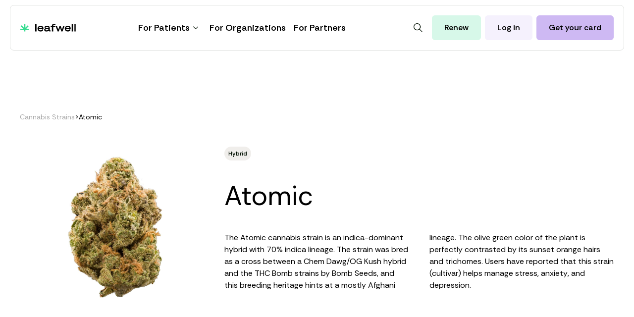

--- FILE ---
content_type: text/html; charset=utf-8
request_url: https://leafwell.com/cannabis-strains/atomic
body_size: 25537
content:
<!DOCTYPE html><html class="scroll-smooth" lang="en"><head><meta charSet="utf-8"/><meta http-equiv="x-ua-compatible" content="ie=edge"/><meta name="viewport" content="width=device-width, viewport-fit=cover, initial-scale=1.0, maximum-scale=3.0"/><link rel="apple-touch-icon" sizes="180x180" href="/favicon/apple-touch-icon.png"/><link rel="icon" type="image/png" sizes="32x32" href="/favicon/favicon-32x32.png"/><link rel="icon" type="image/png" sizes="16x16" href="/favicon/favicon-16x16.png"/><link rel="manifest" href="/favicon/site.webmanifest"/><link rel="mask-icon" href="/favicon/safari-pinned-tab.svg" color="#36DC90"/><link rel="shortcut icon" href="/favicon/favicon.ico"/><meta name="theme-color" content="#ffffff"/><title>Atomic Marijuana Strain</title><meta name="robots" content="index,follow"/><meta name="description" content="Atomic is a truly knockout strain that’s primarily indica and grows monster yields with a dark olive green color."/><link rel="alternate" hrefLang="en" href="https://leafwell.com/cannabis-strains/atomic"/><link rel="alternate" hrefLang="x-default" href="https://leafwell.com/cannabis-strains/atomic"/><meta name="twitter:card" content="summary_large_image"/><meta property="og:title" content="Atomic Marijuana Strain"/><meta property="og:description" content="Atomic is a truly knockout strain that’s primarily indica and grows monster yields with a dark olive green color."/><meta property="og:url" content="https://leafwell.com/cannabis-strains/atomic"/><meta property="og:type" content="website"/><meta property="og:image" content="https://leafwell-i4tu1bpo2-leafwell.vercel.app/api/og?title=Atomic"/><meta property="og:image:width" content="1200"/><meta property="og:image:height" content="630"/><meta property="og:locale" content="en"/><meta property="og:site_name" content="Leafwell"/><link rel="canonical" href="https://leafwell.com/cannabis-strains/atomic"/><script type="application/ld+json">{"@context":"https://schema.org","@type":"BreadcrumbList","itemListElement":[{"@type":"ListItem","position":1,"item":{"@id":"/cannabis-strains","name":"Cannabis Strains"}},{"@type":"ListItem","position":2,"item":{"@id":"/cannabis-strains/atomic","name":"Atomic"}}]}</script><link rel="preload" as="image" imageSrcSet="/_next/image?url=https%3A%2F%2Fadmin.leafwell.com%2Fapp%2Fuploads%2F2022%2F09%2Fmarijuana-bud-general.jpg&amp;w=1080&amp;q=100 1x, /_next/image?url=https%3A%2F%2Fadmin.leafwell.com%2Fapp%2Fuploads%2F2022%2F09%2Fmarijuana-bud-general.jpg&amp;w=3840&amp;q=100 2x" fetchpriority="high"/><script type="application/ld+json">{"@context":"https://schema.org","@type":"FAQPage","mainEntity":[{"@type":"Question","name":"What is Atomic good for?","acceptedAnswer":{"@type":"Answer","text":"&lt;p&gt;The Atomic strain is used for many medicinal purposes, such as:&lt;/p&gt;\n&lt;ul&gt;\n&lt;li&gt;&lt;a href=&quot;https://leafwell.com/medical-conditions/depression&quot;&gt;Depression&lt;/a&gt;&lt;/li&gt;\n&lt;li&gt;&lt;a href=&quot;https://leafwell.com/medical-conditions/insomnia&quot;&gt;Insomnia&lt;/a&gt;&lt;/li&gt;\n&lt;li&gt;&lt;a href=&quot;https://leafwell.com/medical-conditions/chronic-pain-muscle-pain&quot;&gt;Pain&lt;/a&gt;&lt;/li&gt;\n&lt;li&gt;&lt;a href=&quot;https://leafwell.com/medical-conditions/alzheimers-disease&quot;&gt;Alzheimer’s Disease&lt;/a&gt;&lt;/li&gt;\n&lt;li&gt;&lt;a href=&quot;https://leafwell.com/medical-conditions/anxiety-panic-disorders&quot;&gt;Anxiety&lt;/a&gt;&lt;/li&gt;\n&lt;li&gt;&lt;a href=&quot;https://leafwell.com/medical-conditions/inflammation&quot;&gt;Inflammation&lt;/a&gt;&lt;/li&gt;\n&lt;li&gt;&lt;a href=&quot;https://leafwell.com/medical-conditions/attention-deficit-hyperactivity-disorder&quot;&gt;ADHD&lt;/a&gt;&lt;/li&gt;\n&lt;/ul&gt;\n"}},{"@type":"Question","name":"Is Atomic an indica or sativa?","acceptedAnswer":{"@type":"Answer","text":"&lt;p&gt;The Atomic cannabis strain is an indica-dominant hybrid with 70% indica and 30% sativa genetics.&lt;/p&gt;\n"}},{"@type":"Question","name":"How does Atomic make you feel?","acceptedAnswer":{"@type":"Answer","text":"&lt;p&gt;Atomic strain users frequently report that the strain makes them feel a rapid headrush, euphoria, and total sedation. The accompanying drowsiness may make this strain best for use toward the end of the day.&lt;/p&gt;\n"}}]}</script><meta name="next-head-count" content="29"/><link rel="preload" href="/_next/static/media/0b9604ccabf0c9c7.p.woff2" as="font" type="font/woff2" crossorigin="anonymous" data-next-font=""/><link rel="preload" href="/_next/static/css/7b66a0f13c9e9ec9.css" as="style"/><link rel="stylesheet" href="/_next/static/css/7b66a0f13c9e9ec9.css" data-n-g=""/><noscript data-n-css=""></noscript><script defer="" nomodule="" src="/_next/static/chunks/polyfills-78c92fac7aa8fdd8.js"></script><script defer="" src="/_next/static/chunks/4499.d248118121a0eeba.js"></script><script defer="" src="/_next/static/chunks/5268.caedfff9b6f57da8.js"></script><script src="/_next/static/chunks/webpack-6b42ab2c48207f4b.js" defer=""></script><script src="/_next/static/chunks/framework-d7f752a7c71c4793.js" defer=""></script><script src="/_next/static/chunks/main-9837b115802396ea.js" defer=""></script><script src="/_next/static/chunks/pages/_app-c403f6742bd55e7f.js" defer=""></script><script src="/_next/static/chunks/5496-db62f6585e5ae20f.js" defer=""></script><script src="/_next/static/chunks/2235-28dc04977bd24e32.js" defer=""></script><script src="/_next/static/chunks/5173-839cb0f6250ba021.js" defer=""></script><script src="/_next/static/chunks/4032-a46598917bd5d8d4.js" defer=""></script><script src="/_next/static/chunks/7354-41d96223bf3032a4.js" defer=""></script><script src="/_next/static/chunks/pages/cannabis-strains/%5Bslug%5D-649588c453146d0d.js" defer=""></script><script src="/_next/static/UotpDqjNpYh393GHtqVip/_buildManifest.js" defer=""></script><script src="/_next/static/UotpDqjNpYh393GHtqVip/_ssgManifest.js" defer=""></script><style id="__jsx-2564617210">html{font-family:'__Rethink_Sans_4a2e9e'}</style></head><body><noscript><iframe src="https://www.googletagmanager.com/ns.html?id=GTM-KQS2HTZ" height="0" width="0" style="display:none;visibility:hidden"></iframe></noscript><noscript><img height="1" width="1" style="display:none" alt="" src="https://px.ads.linkedin.com/collect/?pid=4464540&amp;fmt=gif"/></noscript><div id="__next"><div id="leafwell-container" class="jsx-2564617210 __variable_4a2e9e"><div class="sticky top-0 z-[15] w-full"><header class="w-full px-4 lg:px-10 grid gap-y-6 lg:gap-y-12 mx-auto  max-w-screen-2xl box-border !px-0 !gap-y-0 top-0 left-0 right-0 z-20 xl:z-30 xl:!px-5 sticky xl:fixed xl:top-2.5"><section class="relative z-40 w-full px-5 grid col-start-1 col-end-5 xl:gap-y-12 mx-auto max-w-screen-2xl py-2 xl:py-5 grid-flow-col items-center justify-between grid-cols-auto-3 gap-y-6 xl:grid-cols-auto-auto gap-x-0 2xl:gap-y-8 xl:rounded-lg border-y border-x-0 border-y-[#DEE0DE] xl:border-x xl:border-x-[#DEE0DE] bg-white"><a class="inline-grid w-8 md:w-28 2xl:w-40 z-30" href="/" title="Leafwell"><svg focusable="false" role="img" viewBox="0 0 45 40" preserveAspectRatio="xMidYMid meet" xmlns="http://www.w3.org/2000/svg" class="col-start-1 row-start-1 h-auto max-w-full  md:hidden" width="40"><path d="M19 38.5v-6.8H0V25h14.1L1.4 12.4l4.9-4.8L19 20V.6h7V20L38.6 7.6l4.9 4.8L30.9 25h14v6.8H26v6.8z" fill="#36DC90"></path></svg><svg focusable="false" role="img" viewBox="0 0 288 40" preserveAspectRatio="xMidYMid meet" xmlns="http://www.w3.org/2000/svg" class="col-start-1 row-start-1 h-auto max-w-full  hidden md:inline-grid"><path d="m105.4 10c8.9 0 15 5.9 15 14.2v2.5h-24.3c1 3.9 4.6 6.3 9.3 6.3 4.2 0 7.5-2 8.8-5.3l.1-.4 5.7 3-.1.3c-1.7 4.2-6.8 8.5-14.5 8.5-9.4 0-16-6-16-14.6 0-8.4 6.7-14.5 16-14.5zm141.6 0c8.8 0 15 5.9 15 14.2v2.5h-24.3c1 3.9 4.6 6.3 9.3 6.3 4.2 0 7.4-2 8.8-5.3l.1-.4 5.7 3-.2.3c-1.6 4.2-6.7 8.5-14.4 8.5-9.4 0-16-6-16-14.6 0-8.4 6.7-14.5 16-14.5zm-107.6 0c8.7 0 13.5 3.7 13.5 10.4v11.4c0 .6.1 1 .4 1.1.4.4 1.5.4 3.2 0h.4v5.5h-.3c-6.3 1.4-8.6-1.3-9.5-3.3-2.7 2.5-7 4-11.6 4-7 0-11.6-3.5-11.6-8.9 0-4.8 3.8-7.9 10.8-8.7l11.3-1.5c0-2.6-2.6-4-7-4-3.9 0-7.5 1.8-8.5 4.3l-.1.4-5.8-2.6v-.4c1.8-4.6 7.8-7.8 14.7-7.8zm-55.1-9.4v37.9h-7v-38zm189.6 0v37.9h-7v-38zm13.8 0v37.9h-7v-38zm-111.4-.6c1.8 0 4.6.2 6.4.9l.3.1-1.2 6.2-.4-.1c-1.7-.5-3.4-.7-5-.6-4 0-5.5 1.2-5.5 4h10.7v6.1h-10.7v21.9h-6.9v-21.9h-6.8v-6h6.8v-.2c0-6.7 4.4-10.4 12.3-10.4zm13.8 10.6 7 18.7 6.6-18.7h5.8l6.7 18.7 6.8-18.7h7.2l-11 27.9h-5.9l-6.9-18.3-6.8 18.3h-5.9l-11-28zm-44 15.2-10.5 1.2c-3.7.4-5.1 1.3-5.1 3.2 0 2.7 3.4 3 5.4 3 4.8 0 10-2.1 10-5.6zm-41.1-9.8c-4.2 0-7.4 2-8.7 5.3h17.1c-.6-2.6-3.9-5.3-8.4-5.3zm141.5 0c-4.2 0-7.4 2-8.7 5.3h17.2c-.6-2.6-4-5.3-8.4-5.3z" fill="currentColor"></path><path d="M19 38.5v-6.8H0V25h14.1L1.4 12.4l4.9-4.8L19 20V.6h7V20L38.6 7.6l4.9 4.8L30.9 25h14v6.8H26v6.8z" fill="#36DC90"></path></svg></a><section class="grid gap-y-4 xl:grid-flow-col content-between xl:items-center xl:content-center xl:justify-start fixed top-14 md:top-16 xl:top-0 left-0 bottom-0 xl:bottom-auto w-full bg-white z-10 lg:z-20 xl:h-auto xl:bg-transparent xl:static pt-0 px-5 p-10 xl:p-0 gap-x-0 2xl:gap-y-8 opacity-0 pointer-events-none xl:opacity-100 xl:pointer-events-auto"><nav class="xl:mx-auto"><ul class="flex flex-col md:flex-row md:gap-x-2 2xl:gap-x-10 gap-y-8"><li class="leafwell-menu-parent relative underline-offset-small cursor-pointer transition-all duration-200 focus:outline-none outline-none no-underline text-xl xl:text-lg font-semibold xl:hover:bg-lilac-50 xl:p-3 xl:px-2 rounded-md"><a class="leafwell-menu-link relative flex items-center gap-x-2 leading-6" href="javascript:void(0)" target="_self">For Patients<img alt="" loading="lazy" width="24" height="24" decoding="async" data-nimg="1" class="" style="color:transparent" src="/chevron.svg"/></a><ul class="hidden leafwell-sub-menu absolute gap-y-6 border border-[#DEE0DE] rounded-md bg-white text-base p-6 w-72 shadow-md top-full"><li class="underline-offset-small cursor-pointer transition-all duration-200 focus:outline-none outline-none no-underline hover:bg-lilac-50 xl:p-3 rounded-md w-max"><a class="flex items-center justify-between gap-x-2 leading-6" href="/medical-card">Medical Card</a></li><li class="underline-offset-small cursor-pointer transition-all duration-200 focus:outline-none outline-none no-underline hover:bg-lilac-50 xl:p-3 rounded-md w-max"><a class="flex items-center justify-between gap-x-2 leading-6" href="/cannabis-care">Cannabis Care</a></li><li class="underline-offset-small cursor-pointer transition-all duration-200 focus:outline-none outline-none no-underline hover:bg-lilac-50 xl:p-3 rounded-md leafwell-sub-menu-parent"><a class="flex items-center justify-between gap-x-2 leading-6" href="javascript:void(0)">Health Conditions<img alt="" loading="lazy" width="20" height="16" decoding="async" data-nimg="1" class="w-5" style="color:transparent" src="/arrow.svg"/></a><ul class="hidden leafwell-sub-menu absolute gap-y-6 border border-[#DEE0DE] rounded-md bg-white text-base p-6 w-72 shadow-md leafwell-sub-sub-menu left-[90%] top-36"><li class="underline-offset-small cursor-pointer transition-all duration-200 focus:outline-none outline-none no-underline hover:bg-lilac-50 xl:p-3 rounded-md w-max"><a class="flex items-center justify-between gap-x-2 leading-6" href="/chronic-pain">Chronic pain</a></li><li class="underline-offset-small cursor-pointer transition-all duration-200 focus:outline-none outline-none no-underline hover:bg-lilac-50 xl:p-3 rounded-md w-max"><a class="flex items-center justify-between gap-x-2 leading-6" href="/anxiety">Anxiety</a></li><li class="underline-offset-small cursor-pointer transition-all duration-200 focus:outline-none outline-none no-underline hover:bg-lilac-50 xl:p-3 rounded-md w-max"><a class="flex items-center justify-between gap-x-2 leading-6" href="/insomnia">Insomnia</a></li><li class="underline-offset-small cursor-pointer transition-all duration-200 focus:outline-none outline-none no-underline hover:bg-lilac-50 xl:p-3 rounded-md w-max"><a class="flex items-center justify-between gap-x-2 leading-6" href="/end-of-life-care">End-of-life care</a></li><li class="underline-offset-small cursor-pointer transition-all duration-200 focus:outline-none outline-none no-underline hover:bg-lilac-50 xl:p-3 rounded-md w-max"><a class="flex items-center justify-between gap-x-2 leading-6" href="/depression">Depression</a></li><li class="underline-offset-small cursor-pointer transition-all duration-200 focus:outline-none outline-none no-underline hover:bg-lilac-50 xl:p-3 rounded-md w-max"><a class="flex items-center justify-between gap-x-2 leading-6" href="/ptsd">PTSD</a></li></ul></li><li class="underline-offset-small cursor-pointer transition-all duration-200 focus:outline-none outline-none no-underline hover:bg-lilac-50 xl:p-3 rounded-md w-max"><a class="flex items-center justify-between gap-x-2 leading-6" href="/blog">Blog</a></li></ul><ul class="hidden"><li class="underline-offset-small cursor-pointer transition-all duration-200 focus:outline-none outline-none no-underline"><a class="flex items-center gap-x-2 leading-6 font-normal text-lg" href="/medical-card">Medical Card</a></li><li class="underline-offset-small cursor-pointer transition-all duration-200 focus:outline-none outline-none no-underline"><a class="flex items-center gap-x-2 leading-6 font-normal text-lg" href="/cannabis-care">Cannabis Care</a></li><li class="underline-offset-small cursor-pointer transition-all duration-200 focus:outline-none outline-none no-underline"><a class="flex items-center gap-x-2 leading-6 font-normal text-lg" href="#">Health Conditions<img alt="" loading="lazy" width="24" height="24" decoding="async" data-nimg="1" class="" style="color:transparent" src="/chevron.svg"/></a><ul class="hidden"><li class="underline-offset-small cursor-pointer transition-all duration-200 focus:outline-none outline-none no-underline"><a class="flex items-center gap-x-2 leading-6 font-normal text-lg" href="/chronic-pain">Chronic pain</a></li><li class="underline-offset-small cursor-pointer transition-all duration-200 focus:outline-none outline-none no-underline"><a class="flex items-center gap-x-2 leading-6 font-normal text-lg" href="/anxiety">Anxiety</a></li><li class="underline-offset-small cursor-pointer transition-all duration-200 focus:outline-none outline-none no-underline"><a class="flex items-center gap-x-2 leading-6 font-normal text-lg" href="/insomnia">Insomnia</a></li><li class="underline-offset-small cursor-pointer transition-all duration-200 focus:outline-none outline-none no-underline"><a class="flex items-center gap-x-2 leading-6 font-normal text-lg" href="/end-of-life-care">End-of-life care</a></li><li class="underline-offset-small cursor-pointer transition-all duration-200 focus:outline-none outline-none no-underline"><a class="flex items-center gap-x-2 leading-6 font-normal text-lg" href="/depression">Depression</a></li><li class="underline-offset-small cursor-pointer transition-all duration-200 focus:outline-none outline-none no-underline"><a class="flex items-center gap-x-2 leading-6 font-normal text-lg" href="/ptsd">PTSD</a></li></ul></li><li class="underline-offset-small cursor-pointer transition-all duration-200 focus:outline-none outline-none no-underline"><a class="flex items-center gap-x-2 leading-6 font-normal text-lg" href="/blog">Blog</a></li></ul></li><li class="leafwell-menu-parent relative underline-offset-small cursor-pointer transition-all duration-200 focus:outline-none outline-none no-underline text-xl xl:text-lg font-semibold xl:hover:bg-lilac-50 xl:p-3 xl:px-2 rounded-md"><a class="leafwell-menu-link relative flex items-center gap-x-2 leading-6" href="/employers" target="_self">For Organizations</a></li><li class="leafwell-menu-parent relative underline-offset-small cursor-pointer transition-all duration-200 focus:outline-none outline-none no-underline text-xl xl:text-lg font-semibold xl:hover:bg-lilac-50 xl:p-3 xl:px-2 rounded-md"><a class="leafwell-menu-link relative flex items-center gap-x-2 leading-6" href="/partners" target="_self">For Partners</a></li></ul></nav><div class="xl:hidden grid gap-y-2"><button class="relative select-none cursor-pointer whitespace-nowrap inline-grid gap-x-2 grid-flow-col items-center justify-center text-center text-base font-semibold transition-colors focus:outline-none outline-none cursor-pointer leading-none border rounded-md min-h-50 py-3 px-6 border-lilac-300 hover:border-lilac-500 hover:bg-lilac-500 hover:text-white   w-full max-w-xl mx-auto !border-green-50 !bg-green-50 hover:!text-black hover:!border-green hover:!bg-green" rel="noopener"><span class="transition-opacity  ">Renew Card</span><span class="pointer-events-none transition-opacity absolute transform -translate-y-1/2 inset-1/2 -translate-x-1/2 h-5 w-5 opacity-0 " aria-hidden="true"><div class="lds-ring"><div></div><div></div><div></div><div></div></div></span></button><a class="relative select-none cursor-pointer whitespace-nowrap inline-grid gap-x-2 grid-flow-col items-center justify-center text-center text-base font-semibold transition-colors focus:outline-none outline-none cursor-pointer leading-none border rounded-md min-h-50 py-3 px-6 border-lilac-300 hover:border-lilac-500 hover:bg-lilac-500 hover:text-white  w-full max-w-xl mx-auto !border-lilac-50 !bg-lilac-50 hover:!text-black hover:!border-lilac-100 hover:!bg-lilac-100" rel="noopener" href="https://app.leafwell.com"><span class="transition-opacity  ">Log in</span><span class="pointer-events-none transition-opacity absolute transform -translate-y-1/2 inset-1/2 -translate-x-1/2 h-5 w-5 opacity-0 " aria-hidden="true"><div class="lds-ring"><div></div><div></div><div></div><div></div></div></span></a><a class="relative select-none cursor-pointer whitespace-nowrap inline-grid gap-x-2 grid-flow-col items-center justify-center text-center text-base font-semibold transition-colors focus:outline-none outline-none cursor-pointer leading-none border rounded-md min-h-50 py-3 px-6 bg-lilac-300 border-lilac-300 hover:border-lilac-500 hover:bg-lilac-500 hover:text-white   w-full max-w-xl mx-auto" href=""><span class="transition-opacity  ">Get your card</span><span class="pointer-events-none transition-opacity absolute transform -translate-y-1/2 inset-1/2 -translate-x-1/2 h-5 w-5 opacity-0 " aria-hidden="true"><div class="lds-ring"><div></div><div></div><div></div><div></div></div></span></a></div></section><section class="grid grid-flow-col gap-x-4 md:gap-x-2 2xl:gap-x-4 items-center pr-0 min-[350px]:pr-4 xl:pr-0"><button class="relative select-none cursor-pointer whitespace-nowrap inline-grid gap-x-2 grid-flow-col items-center justify-center text-center text-base font-semibold transition-colors focus:outline-none outline-none cursor-pointer leading-none border  py-3 px-3 bg-white border-white hover:border-lilac-300 hover:bg-lilac-300 hover:text-black  rounded-full p-reset w-10 h-10 hover:!border-lilac-50 hover:!bg-lilac-50 justify-self-end z-30"><span class="transition-opacity  "><img alt="Toggle Search" loading="lazy" width="30" height="30" decoding="async" data-nimg="1" class="m-auto" style="color:transparent" src="/magnifier.svg"/></span><span class="pointer-events-none transition-opacity absolute transform -translate-y-1/2 inset-1/2 -translate-x-1/2 h-5 w-5 opacity-0 " aria-hidden="true"><div class="lds-ring"><div></div><div></div><div></div><div></div></div></span></button><a class="relative select-none cursor-pointer whitespace-nowrap inline-grid gap-x-2 items-center justify-center text-center outline-none hover:underline leading-none min-h-50 py-3 px-3  min-[350px]:px-4 md:hidden w-full max-w-xl mx-auto font-sans font-semibold text-base text-center border rounded-md border-green-50 bg-green-50 hover:text-black hover:border-green hover:bg-green block" rel="noopener">Renew</a><a class="relative select-none cursor-pointer whitespace-nowrap inline-grid gap-x-2 grid-flow-col items-center justify-center text-center text-base font-semibold transition-colors focus:outline-none outline-none cursor-pointer leading-none border rounded-md min-h-50 py-3 px-6 border-lilac-300 hover:border-lilac-500 hover:bg-lilac-500 hover:text-white  md:hidden w-full max-w-xl mx-auto font-sans font-medium !px-3  min-[350px]:!px-4 !border-lilac-50 !bg-lilac-50 hover:!text-black hover:!border-lilac-100 hover:!bg-lilac-100 block" rel="noopener" href="https://app.leafwell.com"><span class="transition-opacity  ">Log in</span><span class="pointer-events-none transition-opacity absolute transform -translate-y-1/2 inset-1/2 -translate-x-1/2 h-5 w-5 opacity-0 " aria-hidden="true"><div class="lds-ring"><div></div><div></div><div></div><div></div></div></span></a><button class="relative select-none cursor-pointer whitespace-nowrap inline-grid gap-x-2 grid-flow-col items-center justify-center text-center text-base font-semibold transition-colors focus:outline-none outline-none cursor-pointer leading-none border rounded-md min-h-50 py-3 px-6 border-lilac-300 hover:border-lilac-500 hover:bg-lilac-500 hover:text-white  hidden md:inline-grid md:z-30 justify-self-end w-full max-w-xl mx-auto !border-green-50 !bg-green-50 hover:!text-black hover:!border-green hover:!bg-green" rel="noopener"><span class="transition-opacity  ">Renew</span><span class="pointer-events-none transition-opacity absolute transform -translate-y-1/2 inset-1/2 -translate-x-1/2 h-5 w-5 opacity-0 " aria-hidden="true"><div class="lds-ring"><div></div><div></div><div></div><div></div></div></span></button><a class="relative select-none cursor-pointer whitespace-nowrap inline-grid gap-x-2 grid-flow-col items-center justify-center text-center text-base font-semibold transition-colors focus:outline-none outline-none cursor-pointer leading-none border rounded-md min-h-50 py-3 px-6 border-lilac-300 hover:border-lilac-500 hover:bg-lilac-500 hover:text-white  hidden md:inline-grid md:z-30 justify-self-end w-full max-w-xl mx-auto !border-lilac-50 !bg-lilac-50 hover:!text-black hover:!border-lilac-100 hover:!bg-lilac-100" rel="noopener" href="https://app.leafwell.com"><span class="transition-opacity  ">Log in</span><span class="pointer-events-none transition-opacity absolute transform -translate-y-1/2 inset-1/2 -translate-x-1/2 h-5 w-5 opacity-0 " aria-hidden="true"><div class="lds-ring"><div></div><div></div><div></div><div></div></div></span></a><a class="relative select-none cursor-pointer whitespace-nowrap inline-grid gap-x-2 grid-flow-col items-center justify-center text-center text-base font-semibold transition-colors focus:outline-none outline-none cursor-pointer leading-none border rounded-md min-h-50 py-3 px-6 bg-lilac-300 border-lilac-300 hover:border-lilac-500 hover:bg-lilac-500 hover:text-white  hidden md:inline-grid md:z-30 justify-self-end w-full max-w-xl mx-auto" href=""><span class="transition-opacity  ">Get your card</span><span class="pointer-events-none transition-opacity absolute transform -translate-y-1/2 inset-1/2 -translate-x-1/2 h-5 w-5 opacity-0 " aria-hidden="true"><div class="lds-ring"><div></div><div></div><div></div><div></div></div></span></a></section><span class="xl:hidden flex z-30"><label class="leafwell-burger-menu-secondary"><input type="checkbox" readonly="" checked=""/><div><span></span><span></span></div></label></span></section><section class="relative z-30 md:hidden grid gap-x-4 grid-cols-2 col-start-1 col-end-5 row-start-3 px-5 lg:px-10 py-3 lg:py-6 bg-lilac-50 false"><p class="z-40 self-center font-semibold text-xs sm:text-sm">Get your medical card online in minutes!</p><a class="relative select-none cursor-pointer whitespace-nowrap inline-grid gap-x-2 grid-flow-col items-center justify-center text-center text-base font-semibold transition-colors focus:outline-none outline-none cursor-pointer leading-none border rounded-md py-3 px-3 from-lilac-300 to-green hover:from-green hover:to-green border-none bg-gradient-to-tr hover:bg-green hover:text-black  z-40 text-sm justify-self-end w-full max-w-xs mx-auto" href=""><span class="transition-opacity  ">Get started</span><span class="pointer-events-none transition-opacity absolute transform -translate-y-1/2 inset-1/2 -translate-x-1/2 h-5 w-5 opacity-0 " aria-hidden="true"><div class="lds-ring"><div></div><div></div><div></div><div></div></div></span></a></section></header></div><main class="grow xl:pt-40 relative"><header class="w-full px-4 lg:px-10 grid gap-y-6 lg:gap-y-12 mx-auto py-6 md:py-16 max-w-screen-2xl md:grid-cols-2 lg:grid-cols-3 md:gap-x-10"><ul class="relative flex flex-wrap gap-2 col-span-full"><li class="text-sm"><a class="relative underline-offset-small cursor-pointer transition-all duration-200 focus:outline-none outline-none no-underline hover:underline text-gray-400" href="/cannabis-strains">Cannabis Strains<span class="pointer-events-none transition-opacity absolute transform -translate-y-1/2 inset-1/2 -translate-x-1/2 h-3 w-3 opacity-0 absolute left-full ml-3" aria-hidden="true"><div class="lds-ring"><div></div><div></div><div></div><div></div></div></span></a></li><li aria-hidden="true" class="text-sm">&gt;</li><li class="text-sm"><a class="relative underline-offset-small cursor-pointer transition-all duration-200 focus:outline-none outline-none no-underline hover:underline " href="/cannabis-strains/atomic">Atomic<span class="pointer-events-none transition-opacity absolute transform -translate-y-1/2 inset-1/2 -translate-x-1/2 h-3 w-3 opacity-0 absolute left-full ml-3" aria-hidden="true"><div class="lds-ring"><div></div><div></div><div></div><div></div></div></span></a></li></ul><figure class="relative overflow-hidden max-w-xs mx-auto"><img alt="closeup of marijuana nug" fetchpriority="high" width="1080" height="1080" decoding="async" data-nimg="1" class="h-full object-contain  " style="color:transparent" srcSet="/_next/image?url=https%3A%2F%2Fadmin.leafwell.com%2Fapp%2Fuploads%2F2022%2F09%2Fmarijuana-bud-general.jpg&amp;w=1080&amp;q=100 1x, /_next/image?url=https%3A%2F%2Fadmin.leafwell.com%2Fapp%2Fuploads%2F2022%2F09%2Fmarijuana-bud-general.jpg&amp;w=3840&amp;q=100 2x" src="/_next/image?url=https%3A%2F%2Fadmin.leafwell.com%2Fapp%2Fuploads%2F2022%2F09%2Fmarijuana-bud-general.jpg&amp;w=3840&amp;q=100"/></figure><div class="lg:col-span-2 grid gap-3"><ul class="relative flex flex-wrap gap-2"><li><span class="inline-flex items-center font-medium rounded-3xl select-none py-1 px-2 text-xs bg-gray-200 text-black "><a class="relative underline-offset-small cursor-pointer transition-all duration-200 focus:outline-none outline-none no-underline hover:underline " href="https://leafwell.com/?page_id=43379&amp;strainTypes=%255B%2522hybrid%2522%255D">Hybrid<span class="pointer-events-none transition-opacity absolute transform -translate-y-1/2 inset-1/2 -translate-x-1/2 h-3 w-3 opacity-0 absolute left-full ml-3" aria-hidden="true"><div class="lds-ring"><div></div><div></div><div></div><div></div></div></span></a></span></li></ul><h1 class="text-3xl lg:text-4xl xl:text-5xl font-sans my-reset ">Atomic</h1><article class="prose lg:prose-lg font-sans text-current lg:columns-2 gap-10 prose lg:prose-lg xl:prose-xl"><p>The Atomic cannabis strain is an indica-dominant hybrid with 70% indica lineage. The strain was bred as a cross between a Chem Dawg/<a href="https://leafwell.com/cannabis-strains/og-kush">OG Kush</a> hybrid and the THC Bomb strains by<a href="https://www.cannaconnection.com/breeders/bomb-seeds"> Bomb Seeds</a>, and this breeding heritage hints at a mostly Afghani lineage. The olive green color of the plant is perfectly contrasted by its sunset orange hairs and<a href="https://leafwell.com/blog/trichomes"> trichomes</a>. Users have reported that this strain (cultivar) helps manage stress, <a href="https://leafwell.com/medical-conditions/anxiety-panic-disorders">anxiety</a>, and <a href="https://leafwell.com/medical-conditions/depression">depression</a>.</p></article></div></header><section class="w-full px-4 lg:px-10 grid gap-y-6 lg:gap-y-12 mx-auto py-6 md:py-16 max-w-screen-2xl grid !gap-2.5 md:grid-cols-[65%_35%] lg:mt-24"><article class="rounded-2xl grid gap-3 border p-6 gap-6 border-lilac-300 bg-lilac-300 lg:grid-cols-[auto_60%]"><figure class="relative overflow-hidden hidden lg:block lg:self-center lg:justify-self-center w-full h-full !overflow-visible lg:max-w-60"><img alt="" loading="lazy" width="1000" height="1600" decoding="async" data-nimg="1" class="h-auto absolute -bottom-[25px] " style="color:transparent" srcSet="/_next/image?url=https%3A%2F%2Fadmin.leafwell.com%2Fapp%2Fuploads%2F2023%2F07%2Fcannacon-cta-internal.png&amp;w=1080&amp;q=100 1x, /_next/image?url=https%3A%2F%2Fadmin.leafwell.com%2Fapp%2Fuploads%2F2023%2F07%2Fcannacon-cta-internal.png&amp;w=2048&amp;q=100 2x" src="/_next/image?url=https%3A%2F%2Fadmin.leafwell.com%2Fapp%2Fuploads%2F2023%2F07%2Fcannacon-cta-internal.png&amp;w=2048&amp;q=100"/></figure><div class="grid gap-6"><h2 class="text-3xl lg:text-4xl xl:text-5xl font-sans my-reset font-semibold">Find The Right Dose For You.</h2><p class="font-sans prose text-base lg:text-lg  ">Get cannabis dosing and product guidance from a Leafwell healthcare provider with a one-on-one counseling appointment.</p><a class="relative select-none cursor-pointer whitespace-nowrap inline-grid gap-x-2 grid-flow-col items-center justify-center text-center text-base font-semibold transition-colors focus:outline-none outline-none cursor-pointer leading-none border rounded-md min-h-50 py-3 px-6 bg-white border-white hover:border-lilac-300 hover:bg-lilac-300 hover:text-black  md:w-fit h-fit self-end" href="https://leafwell.com/cannabis-guidance"><span class="transition-opacity  ">Book an Appointment</span><span class="pointer-events-none transition-opacity absolute transform -translate-y-1/2 inset-1/2 -translate-x-1/2 h-5 w-5 opacity-0 " aria-hidden="true"><div class="lds-ring"><div></div><div></div><div></div><div></div></div></span></a></div></article><figure class="relative overflow-hidden  rounded-2xl"><img alt="" loading="lazy" width="1200" height="462" decoding="async" data-nimg="1" class="h-auto md:absolute md:top-0 md:left-0 md:h-full md:object-cover md:object-[50%_40%] " style="color:transparent" srcSet="/_next/image?url=https%3A%2F%2Fadmin.leafwell.com%2Fapp%2Fuploads%2F2023%2F03%2Fcannabis-counseling-image2.jpg&amp;w=1200&amp;q=100 1x, /_next/image?url=https%3A%2F%2Fadmin.leafwell.com%2Fapp%2Fuploads%2F2023%2F03%2Fcannabis-counseling-image2.jpg&amp;w=3840&amp;q=100 2x" src="/_next/image?url=https%3A%2F%2Fadmin.leafwell.com%2Fapp%2Fuploads%2F2023%2F03%2Fcannabis-counseling-image2.jpg&amp;w=3840&amp;q=100"/></figure></section><section class="w-full px-4 lg:px-10 grid gap-y-6 lg:gap-y-12 mx-auto  max-w-screen-2xl gap-y-3 lg:gap-y-3 cursor-grab flex overflow-x-auto hide-scrollbar "><nav class="flex flex-wrap gap-y-2 gap-x-3 xl:gap-x-10 before:border-b before:border-b-gray-400 before:w-full before:absolute before:bottom-[2px] relative md:w-full flex-nowrap whitespace-nowrap gap-x-6 "><a class="relative underline-offset-small cursor-pointer transition-all duration-200 focus:outline-none outline-none no-underline hover:underline underline-thickness-medium select-none no-drag leading-loose underline-offset-medium opacity-60" href="#overview">Overview<span class="pointer-events-none transition-opacity absolute transform -translate-y-1/2 inset-1/2 -translate-x-1/2 h-3 w-3 opacity-0 absolute left-full ml-3" aria-hidden="true"><div class="lds-ring"><div></div><div></div><div></div><div></div></div></span></a><a class="relative underline-offset-small cursor-pointer transition-all duration-200 focus:outline-none outline-none no-underline hover:underline underline-thickness-medium select-none no-drag leading-loose underline-offset-medium opacity-60" href="#effects">Effects<span class="pointer-events-none transition-opacity absolute transform -translate-y-1/2 inset-1/2 -translate-x-1/2 h-3 w-3 opacity-0 absolute left-full ml-3" aria-hidden="true"><div class="lds-ring"><div></div><div></div><div></div><div></div></div></span></a><a class="relative underline-offset-small cursor-pointer transition-all duration-200 focus:outline-none outline-none no-underline hover:underline underline-thickness-medium select-none no-drag leading-loose underline-offset-medium opacity-60" href="#medical-applications">Medical Applications<span class="pointer-events-none transition-opacity absolute transform -translate-y-1/2 inset-1/2 -translate-x-1/2 h-3 w-3 opacity-0 absolute left-full ml-3" aria-hidden="true"><div class="lds-ring"><div></div><div></div><div></div><div></div></div></span></a><a class="relative underline-offset-small cursor-pointer transition-all duration-200 focus:outline-none outline-none no-underline hover:underline underline-thickness-medium select-none no-drag leading-loose underline-offset-medium opacity-60" href="#dosing">Dosing<span class="pointer-events-none transition-opacity absolute transform -translate-y-1/2 inset-1/2 -translate-x-1/2 h-3 w-3 opacity-0 absolute left-full ml-3" aria-hidden="true"><div class="lds-ring"><div></div><div></div><div></div><div></div></div></span></a><a class="relative underline-offset-small cursor-pointer transition-all duration-200 focus:outline-none outline-none no-underline hover:underline underline-thickness-medium select-none no-drag leading-loose underline-offset-medium opacity-60" href="#growing">Growing<span class="pointer-events-none transition-opacity absolute transform -translate-y-1/2 inset-1/2 -translate-x-1/2 h-3 w-3 opacity-0 absolute left-full ml-3" aria-hidden="true"><div class="lds-ring"><div></div><div></div><div></div><div></div></div></span></a><a class="relative underline-offset-small cursor-pointer transition-all duration-200 focus:outline-none outline-none no-underline hover:underline underline-thickness-medium select-none no-drag leading-loose underline-offset-medium opacity-60" href="#faqs">FAQs<span class="pointer-events-none transition-opacity absolute transform -translate-y-1/2 inset-1/2 -translate-x-1/2 h-3 w-3 opacity-0 absolute left-full ml-3" aria-hidden="true"><div class="lds-ring"><div></div><div></div><div></div><div></div></div></span></a></nav></section><section class="w-full px-4 lg:px-10 grid gap-y-6 lg:gap-y-12 mx-auto py-6 md:py-16 max-w-screen-2xl !flex !flex-wrap !justify-between !items-end" id="overview"><span><h2 class="text-xl lg:text-2xl font-sans my-reset !mb-2">Cannabinoids</h2><article class="rounded-2xl grid gap-3 border p-6 gap-6 border-lilac-50 bg-lilac-50 lg:gap-y-12 h-56 w-80 md:h-60 lg:w-100"><header><p class="font-sans prose text-sm lg:text-base  ">Tetrahydrocannabinol</p><h3 class="text-2xl lg:text-3xl font-sans my-reset ">THC</h3></header><p class="grid self-end"><span class="text-3xl lg:text-4xl xl:text-5xl font-sans my-reset ">22%-26%</span></p></article></span><article class="rounded-2xl grid gap-3 border p-6 gap-6 border-lilac-50 bg-lilac-50 lg:gap-y-12 h-56 w-80 md:h-60 lg:w-100"><header><p class="font-sans prose text-sm lg:text-base  ">Cannabigerol</p><h3 class="text-2xl lg:text-3xl font-sans my-reset ">CBG</h3></header><p class="grid self-end"><span class="text-3xl lg:text-4xl xl:text-5xl font-sans my-reset ">1%</span></p></article><div><h2 class="text-xl lg:text-2xl font-sans my-reset !mb-2">Strain types</h2><div class="rounded-2xl grid gap-3 border p-6 gap-6 border-gray-300 h-56 w-80 md:h-60 lg:w-100 gap-3"><img alt="" loading="lazy" width="48" height="48" decoding="async" data-nimg="1" class="ml-auto h-10" style="color:transparent" src="/chart.svg"/><ul class="grid gap-y-3"><li><span class="text-2xl lg:text-3xl font-sans my-reset ">70%</span><span aria-hidden="true" class="grid w-full border-t-2 border-gray-200 relative col-span-full"><span class="grid absolute left-0 bottom-0 border-t-2 border-lilac-300" style="width:70%"></span></span><span class="font-sans prose text-sm lg:text-base  ">Indica</span></li><li><span class="text-2xl lg:text-3xl font-sans my-reset ">30%</span><span aria-hidden="true" class="grid w-full border-t-2 border-gray-200 relative col-span-full"><span class="grid absolute left-0 bottom-0 border-t-2 border-green" style="width:30%"></span></span><span class="font-sans prose text-sm lg:text-base  ">Sativa</span></li></ul></div></div></section><section class="w-full px-4 lg:px-10 grid gap-y-6 lg:gap-y-12 mx-auto py-6 md:py-16 max-w-screen-2xl gap-y-6 lg:gap-y-6"><section><h3 class="text-xl lg:text-2xl font-sans my-reset w-full">Aromas</h3><ul class="flex flex-wrap"><li class="text-2xl lg:text-3xl xl:text-4xl font-sans my-reset ">Citrus</li><li class="text-2xl lg:text-3xl xl:text-4xl font-sans my-reset text-gray-400 px-2" aria-hidden="true">/</li><li class="text-2xl lg:text-3xl xl:text-4xl font-sans my-reset ">Lemon</li><li class="text-2xl lg:text-3xl xl:text-4xl font-sans my-reset text-gray-400 px-2" aria-hidden="true">/</li><li class="text-2xl lg:text-3xl xl:text-4xl font-sans my-reset ">Diesel</li></ul></section><section><h3 class="text-xl lg:text-2xl font-sans my-reset w-full">Flavors</h3><ul class="flex flex-wrap"><li class="text-2xl lg:text-3xl xl:text-4xl font-sans my-reset ">Tar</li><li class="text-2xl lg:text-3xl xl:text-4xl font-sans my-reset text-gray-400 px-2" aria-hidden="true">/</li><li class="text-2xl lg:text-3xl xl:text-4xl font-sans my-reset ">Citrus</li><li class="text-2xl lg:text-3xl xl:text-4xl font-sans my-reset text-gray-400 px-2" aria-hidden="true">/</li><li class="text-2xl lg:text-3xl xl:text-4xl font-sans my-reset ">Berry</li><li class="text-2xl lg:text-3xl xl:text-4xl font-sans my-reset text-gray-400 px-2" aria-hidden="true">/</li><li class="text-2xl lg:text-3xl xl:text-4xl font-sans my-reset ">Mint</li><li class="text-2xl lg:text-3xl xl:text-4xl font-sans my-reset text-gray-400 px-2" aria-hidden="true">/</li><li class="text-2xl lg:text-3xl xl:text-4xl font-sans my-reset ">Coffee</li></ul></section></section><section class="w-full px-4 lg:px-10 grid gap-y-6 lg:gap-y-12 mx-auto py-6 md:py-16 max-w-screen-2xl md:grid-cols-2 lg:grid-cols-3 sm:gap-x-10 gap-y-6 lg:gap-y-6"><header><h3 class="text-xl lg:text-2xl font-sans my-reset col-span-full pb-6">Terpenes</h3><article class="font-sans prose text-sm lg:text-base text-gray-600 "><p>Terpenes are naturally occurring compounds found in trace amounts in cannabis. They’re located in the trichomes of cannabis plants and contribute to their pigmentation and the unique aroma of the bud.</p>
<p>Levels of terpenes are variable, as they depend on many factors, like whether the plant is grown indoors or outdoors, how much it’s exposed to light, its nutrient levels, and when harvesting occurs.</p>
</article></header><ul class="grid sm:grid-cols-2 lg:grid-cols-3 gap-3 lg:gap-6 lg:col-span-2"><li class="rounded-2xl grid gap-3 border p-3 gap-3 border-gray-300 h-36" style="background:linear-gradient(90deg, #ceb9f3 5%, #fff 5%)"><p class="font-sans prose text-base lg:text-lg  self-end ml-5">Myrcene</p></li><li class="rounded-2xl grid gap-3 border p-3 gap-3 border-gray-300 h-36" style="background:linear-gradient(90deg, #fff733 5%, #fff 5%)"><p class="font-sans prose text-base lg:text-lg  self-end ml-5">Limonene</p></li><li class="rounded-2xl grid gap-3 border p-3 gap-3 border-gray-300 h-36" style="background:linear-gradient(90deg, #d7f8e9 5%, #fff 5%)"><p class="font-sans prose text-base lg:text-lg  self-end ml-5">Ocimene</p></li><li class="rounded-2xl grid gap-3 border p-3 gap-3 border-gray-300 h-36" style="background:linear-gradient(90deg, #b2c0e1 5%, #fff 5%)"><p class="font-sans prose text-base lg:text-lg  self-end ml-5">Geraniol</p></li></ul></section><section class="w-full px-4 lg:px-10 grid gap-y-6 lg:gap-y-12 mx-auto py-6 md:py-16 max-w-screen-2xl gap-y-3 lg:gap-y-3"><h2 class="text-xl lg:text-2xl font-sans my-reset w-full">Flavonoids</h2><article class="text-2xl lg:text-3xl xl:text-4xl font-sans my-reset lg:leading-relaxed prose-links-icon"><p><a href="https://leafwell.com/blog/flavonoids">Flavonoids</a> give cannabis and other plants unique flavors and colors and may also have therapeutic value. While scientists are slowly coming around to looking into flavonoids, there are no reports regarding the specific flavonoids in different strains of cannabis. Some of the most common flavonoids to have been reported in cannabis include <a href="https://leafwell.com/blog/flavonoid-cannflavins">Cannflavins A, B, and C</a>.</p></article></section><section class="w-full px-4 lg:px-10 grid gap-y-6 lg:gap-y-12 mx-auto py-6 md:py-16 max-w-screen-2xl " id="effects"><h2 class="text-2xl lg:text-3xl font-sans my-reset ">Effects</h2><article><p class="text-2xl lg:text-3xl font-sans my-reset max-w-lg">Atomics has been reported to have the following effects:</p><ul><li class="flex items-center gap-2 border-b border-indigo-200 pt-5 pb-3"><span class="text-3xl lg:text-4xl xl:text-5xl font-sans my-reset leading-none">Headrush</span><img alt="" loading="lazy" width="25" height="25" decoding="async" data-nimg="1" style="color:transparent" src="/up.svg"/></li><li class="flex items-center gap-2 border-b border-indigo-200 pt-5 pb-3"><span class="text-3xl lg:text-4xl xl:text-5xl font-sans my-reset leading-none">Relaxing</span><img alt="" loading="lazy" width="25" height="25" decoding="async" data-nimg="1" style="color:transparent" src="/up.svg"/></li><li class="flex items-center gap-2 border-b border-indigo-200 pt-5 pb-3"><span class="text-3xl lg:text-4xl xl:text-5xl font-sans my-reset leading-none">Euphoria</span><img alt="" loading="lazy" width="25" height="25" decoding="async" data-nimg="1" style="color:transparent" src="/up.svg"/></li><li class="flex items-center gap-2 border-b border-indigo-200 pt-5 pb-3"><span class="text-3xl lg:text-4xl xl:text-5xl font-sans my-reset leading-none">Sedating</span><img alt="" loading="lazy" width="25" height="25" decoding="async" data-nimg="1" style="color:transparent" src="/up.svg"/></li><li class="flex items-center gap-2 border-b border-indigo-200 pt-5 pb-3"><span class="text-3xl lg:text-4xl xl:text-5xl font-sans my-reset leading-none">Sleepiness</span><img alt="" loading="lazy" width="25" height="25" decoding="async" data-nimg="1" style="color:transparent" src="/up.svg"/></li></ul></article><article><p class="font-sans prose text-lg lg:text-xl  flex items-center gap-2 pb-2"><img alt="" loading="lazy" width="25" height="25" decoding="async" data-nimg="1" style="color:transparent" src="/down.svg"/>The following adverse effects have also been reported:</p><ul class="flex flex-wrap"><li class="text-2xl lg:text-3xl xl:text-4xl font-sans my-reset ">Dry Eyes</li><li class="text-2xl lg:text-3xl xl:text-4xl font-sans my-reset text-gray-400 px-2" aria-hidden="true">/</li><li class="text-2xl lg:text-3xl xl:text-4xl font-sans my-reset ">Dry Mouth</li></ul></article><article class="font-sans prose text-base lg:text-lg text-gray-600 max-w-lg"><p>Atomic has incredibly rapid, powerful, and long-lasting effects. You’ll notice a sudden headrush, followed by total relaxation and euphoria. It’s likely to leave you feeling drowsy and ready for a full night’s rest.</p>
</article></section><div class="bg-gray-100 my-10 lg:my-12"><section class="w-full px-4 lg:px-10 grid gap-y-6 lg:gap-y-12 mx-auto py-6 md:py-16 max-w-screen-2xl gap-y-6 lg:gap-y-8 lg:grid-cols-6 lg:gap-x-10" id="medical-applications"><h2 class="text-2xl lg:text-3xl font-sans my-reset lg:col-span-2">Medical Applications</h2><article class="text-2xl lg:text-3xl xl:text-4xl font-sans my-reset lg:col-span-3">Atomic is known for helping to alleviate symptoms of<a href="https://leafwell.com/medical-conditions/depression"> depression</a> and<a href="https://leafwell.com/medical-conditions/insomnia"> insomnia</a> due to its sedative and powerfully euphoric effects. Some people also find it helpful in helping treat <a href="https://leafwell.com/medical-conditions/chronic-pain-muscle-pain">pain</a>,<a href="https://leafwell.com/medical-conditions/alzheimers-disease"> Alzheimer’s</a>,<a href="https://leafwell.com/medical-conditions/anxiety-panic-disorders"> anxiety</a>,<a href="https://leafwell.com/medical-conditions/inflammation"> inflammation</a>, and<a href="https://leafwell.com/medical-conditions/attention-deficit-hyperactivity-disorder"> ADHD</a> alongside standard treatments.</article><figure class="relative overflow-hidden mix-blend-multiply lg:justify-self-end w-32 lg:w-full"><img alt="closeup of marijuana nug" loading="lazy" width="1080" height="1080" decoding="async" data-nimg="1" class="h-full object-contain  " style="color:transparent" srcSet="/_next/image?url=https%3A%2F%2Fadmin.leafwell.com%2Fapp%2Fuploads%2F2022%2F09%2Fmarijuana-bud-general.jpg&amp;w=1080&amp;q=100 1x, /_next/image?url=https%3A%2F%2Fadmin.leafwell.com%2Fapp%2Fuploads%2F2022%2F09%2Fmarijuana-bud-general.jpg&amp;w=3840&amp;q=100 2x" src="/_next/image?url=https%3A%2F%2Fadmin.leafwell.com%2Fapp%2Fuploads%2F2022%2F09%2Fmarijuana-bud-general.jpg&amp;w=3840&amp;q=100"/></figure><article class="rounded-2xl grid gap-3 border p-6 gap-6 border-white bg-white lg:col-span-full lg:grid-cols-3"><a class="relative underline-offset-small cursor-pointer transition-all duration-200 focus:outline-none outline-none no-underline hover:text-lilac-500 lg:max-w-xs" href="/medical-conditions/depression"><span class="text-xl lg:text-2xl font-sans my-reset ">Cannabis for depression</span><span class="pointer-events-none transition-opacity absolute transform -translate-y-1/2 inset-1/2 -translate-x-1/2 h-3 w-3 opacity-0 absolute left-full ml-3" aria-hidden="true"><div class="lds-ring"><div></div><div></div><div></div><div></div></div></span></a><article class="font-sans prose text-base lg:text-lg text-gray-600 lg:col-span-2"><p>Cannabinoids like CBD can help modulate serotonin transmission, giving it anti-depressant and anxiolytic effects.</p>
</article><footer><p class="sr-only">Organ Systems</p><ul class="flex flex-wrap"><li class="font-sans prose text-sm lg:text-base  ">Brain &amp; Nervous System</li></ul></footer></article><article class="rounded-2xl grid gap-3 border p-6 gap-6 border-white bg-white lg:col-span-full lg:grid-cols-3"><a class="relative underline-offset-small cursor-pointer transition-all duration-200 focus:outline-none outline-none no-underline hover:text-lilac-500 lg:max-w-xs" href="/medical-conditions/insomnia"><span class="text-xl lg:text-2xl font-sans my-reset ">Cannabis for insomnia</span><span class="pointer-events-none transition-opacity absolute transform -translate-y-1/2 inset-1/2 -translate-x-1/2 h-3 w-3 opacity-0 absolute left-full ml-3" aria-hidden="true"><div class="lds-ring"><div></div><div></div><div></div><div></div></div></span></a><article class="font-sans prose text-base lg:text-lg text-gray-600 lg:col-span-2"><p>THC can stimulate the release of the sleep neurotransmitter, adenosine.</p>
</article><footer><p class="sr-only">Organ Systems</p><ul class="flex flex-wrap"><li class="font-sans prose text-sm lg:text-base  ">Mental / Emotional</li><li class="font-sans prose text-sm lg:text-base  pr-1" aria-hidden="true">,</li><li class="font-sans prose text-sm lg:text-base  ">Brain &amp; Nervous System</li></ul></footer></article><article class="rounded-2xl grid gap-3 border p-6 gap-6 border-white bg-white lg:col-span-full lg:grid-cols-3"><a class="relative underline-offset-small cursor-pointer transition-all duration-200 focus:outline-none outline-none no-underline hover:text-lilac-500 lg:max-w-xs" href="/medical-conditions/chronic-pain-muscle-pain"><span class="text-xl lg:text-2xl font-sans my-reset ">Cannabis for chronic pain</span><span class="pointer-events-none transition-opacity absolute transform -translate-y-1/2 inset-1/2 -translate-x-1/2 h-3 w-3 opacity-0 absolute left-full ml-3" aria-hidden="true"><div class="lds-ring"><div></div><div></div><div></div><div></div></div></span></a><article class="font-sans prose text-base lg:text-lg text-gray-600 lg:col-span-2"><p>Cannabis contains anti-inflammatory and analgesic compounds that can help reduce or distract from pain, including THC, CBD, and beta-caryophyllene.</p>
</article><footer><p class="sr-only">Organ Systems</p><ul class="flex flex-wrap"><li class="font-sans prose text-sm lg:text-base  ">Skeletal</li><li class="font-sans prose text-sm lg:text-base  pr-1" aria-hidden="true">,</li><li class="font-sans prose text-sm lg:text-base  ">Brain &amp; Nervous System</li><li class="font-sans prose text-sm lg:text-base  pr-1" aria-hidden="true">,</li><li class="font-sans prose text-sm lg:text-base  ">Muscular</li></ul></footer></article><article class="rounded-2xl grid gap-3 border p-6 gap-6 border-white bg-white lg:col-span-full lg:grid-cols-3"><a class="relative underline-offset-small cursor-pointer transition-all duration-200 focus:outline-none outline-none no-underline hover:text-lilac-500 lg:max-w-xs" href="/medical-conditions/alzheimers-disease"><span class="text-xl lg:text-2xl font-sans my-reset ">Cannabis for Alzheimer’s disease</span><span class="pointer-events-none transition-opacity absolute transform -translate-y-1/2 inset-1/2 -translate-x-1/2 h-3 w-3 opacity-0 absolute left-full ml-3" aria-hidden="true"><div class="lds-ring"><div></div><div></div><div></div><div></div></div></span></a><article class="font-sans prose text-base lg:text-lg text-gray-600 lg:col-span-2"><p>Cannabinoids can promote neurogenesis, and some believe they can potentially be used to delay the onset of Alzheimer’s.</p>
</article><footer><p class="sr-only">Organ Systems</p><ul class="flex flex-wrap"><li class="font-sans prose text-sm lg:text-base  ">Brain &amp; Nervous System</li></ul></footer></article><article class="rounded-2xl grid gap-3 border p-6 gap-6 border-white bg-white lg:col-span-full lg:grid-cols-3"><a class="relative underline-offset-small cursor-pointer transition-all duration-200 focus:outline-none outline-none no-underline hover:text-lilac-500 lg:max-w-xs" href="/medical-conditions/attention-deficit-hyperactivity-disorder"><span class="text-xl lg:text-2xl font-sans my-reset ">Cannabis for attention-deficit hyperactivity disorder (ADHD)</span><span class="pointer-events-none transition-opacity absolute transform -translate-y-1/2 inset-1/2 -translate-x-1/2 h-3 w-3 opacity-0 absolute left-full ml-3" aria-hidden="true"><div class="lds-ring"><div></div><div></div><div></div><div></div></div></span></a><article class="font-sans prose text-base lg:text-lg text-gray-600 lg:col-span-2"><p>Utilizing CBD and other phytocannabinoids and terpenes in cannabis may help replace the lost endocannabinoids, helping treat pain and mood disorders associated with NF1 gene mutations. Using THC may help boost dopamine levels in the brain.</p>
<p>Medical cannabis may also help reduce the intake of stimulant medications. Terpenes like beta-caryophyllene and limonene may be beneficial for reducing the intake of stimulants and addiction in general.</p>
</article><footer><p class="sr-only">Organ Systems</p><ul class="flex flex-wrap"><li class="font-sans prose text-sm lg:text-base  ">Mental / Emotional</li></ul></footer></article><article class="rounded-2xl grid gap-3 border p-6 gap-6 border-white bg-white lg:col-span-full lg:grid-cols-3"><a class="relative underline-offset-small cursor-pointer transition-all duration-200 focus:outline-none outline-none no-underline hover:text-lilac-500 lg:max-w-xs" href="/medical-conditions/anxiety-panic-disorders"><span class="text-xl lg:text-2xl font-sans my-reset ">Cannabis for anxiety and panic disorders</span><span class="pointer-events-none transition-opacity absolute transform -translate-y-1/2 inset-1/2 -translate-x-1/2 h-3 w-3 opacity-0 absolute left-full ml-3" aria-hidden="true"><div class="lds-ring"><div></div><div></div><div></div><div></div></div></span></a><article class="font-sans prose text-base lg:text-lg text-gray-600 lg:col-span-2"><p>Cannabis contains many anxiolytic (anti-anxiety) compounds that can beat stress and reduce the production of the stress hormone cortisol.</p>
</article><footer><p class="sr-only">Organ Systems</p><ul class="flex flex-wrap"><li class="font-sans prose text-sm lg:text-base  ">Brain &amp; Nervous System</li></ul></footer></article></section></div><section class="w-full px-4 lg:px-10 grid gap-y-6 lg:gap-y-12 mx-auto py-6 md:py-16 max-w-screen-2xl gap-y-6 lg:gap-y-6" id="dosing"><h2 class="text-2xl lg:text-3xl font-sans my-reset ">Dosing</h2><article class="prose lg:prose-lg font-sans text-current prose-links-icon prose lg:prose-lg xl:prose-xl"><p>The Atomic strain’s high THC levels make it especially hard-hitting, and it’s a good idea to <a href="https://leafwell.com/blog/dosing-cannabis-medical-marijuana-10-key-things-to-consider">be a bit careful with your first dose</a>. It’s also wise to start slowly to minimize the chances of feeling negative side effects like dry mouth and dry eyes.</p></article></section><section class="w-full px-4 lg:px-10 grid gap-y-6 lg:gap-y-12 mx-auto py-6 md:py-16 max-w-screen-2xl " id="growing"><h3 class="text-2xl lg:text-3xl font-sans my-reset col-span-full">Growing</h3><div class="grid gap-y-6 lg:gap-y-6 lg:gap-x-10 lg:grid-cols-2"><figure class="relative overflow-hidden max-w-md mx-auto lg:sticky lg:top-14 lg:order-last lg:pt-6 self-start"><img alt="" loading="lazy" width="445" height="370" decoding="async" data-nimg="1" class="h-full object-contain  " style="color:transparent" srcSet="/_next/image?url=https%3A%2F%2Fadmin.leafwell.com%2Fapp%2Fuploads%2F2022%2F08%2Fgrowing-strains.jpg&amp;w=640&amp;q=100 1x, /_next/image?url=https%3A%2F%2Fadmin.leafwell.com%2Fapp%2Fuploads%2F2022%2F08%2Fgrowing-strains.jpg&amp;w=1080&amp;q=100 2x" src="/_next/image?url=https%3A%2F%2Fadmin.leafwell.com%2Fapp%2Fuploads%2F2022%2F08%2Fgrowing-strains.jpg&amp;w=1080&amp;q=100"/></figure><article class="prose lg:prose-lg font-sans text-current  prose lg:prose-lg xl:prose-xl"><p>The Atomic strain is very well suited to growing indoors, but like most plants, it can be grown inside or outside depending on your preference. If you’re new to growing cannabis, learning what you can about cannabis growing essentials is recommended before you start.</p></article></div><div class="grid lg:grid-cols-3 gap-inherit lg:gap-x-10 items-start lg:pt-6"><section class="grid gap-y-3 items-start"><div class="rounded-full w-12 h-12 p-1 bg-gradient-to-b from-green-300/50 to-white"><figure class="relative overflow-hidden rounded-full bg-white p-2 h-full"><img alt="height icon" loading="lazy" width="40" height="40" decoding="async" data-nimg="1" class="h-full object-contain  " style="color:transparent" src="/height.svg"/></figure></div><h4 class="font-sans prose text-lg lg:text-xl  ">Height</h4><article class="prose lg:prose-lg font-sans text-current  prose lg:prose-lg xl:prose-xl"><p>Depending on whether it’s grown indoors or outdoors, Atomic plants can grow to reach heights between 2.6 and 6.5 feet (80-200 cm).</p></article></section><section class="grid gap-y-3 items-start"><div class="rounded-full w-12 h-12 p-1 bg-gradient-to-b from-green-300/50 to-white"><figure class="relative overflow-hidden rounded-full bg-white p-2 h-full"><img alt="humidity icon" loading="lazy" width="40" height="40" decoding="async" data-nimg="1" class="h-full object-contain  " style="color:transparent" src="/humidity.svg"/></figure></div><h4 class="font-sans prose text-lg lg:text-xl  ">Humidity and Temperature</h4><article class="prose lg:prose-lg font-sans text-current  prose lg:prose-lg xl:prose-xl"><p>Seedlings need to be kept at humidities of about 60%, while plants in the vegetative stage can manage anywhere between 50% and 70%. When the plants start flowering, they must be drier at 50% humidity to prevent mold or rot.</p></article></section><section class="grid gap-y-3 items-start"><div class="rounded-full w-12 h-12 p-1 bg-gradient-to-b from-green-300/50 to-white"><figure class="relative overflow-hidden rounded-full bg-white p-2 h-full"><img alt="cannabis icon" loading="lazy" width="40" height="40" decoding="async" data-nimg="1" class="h-full object-contain  " style="color:transparent" src="/cannabis.svg"/></figure></div><h4 class="font-sans prose text-lg lg:text-xl  ">Flowering</h4><article class="prose lg:prose-lg font-sans text-current  prose lg:prose-lg xl:prose-xl"><p>It takes about eight to nine weeks for Atomic plants to flower. They’ll start flowering between late September and early October if they’re grown outdoors. The color of pistils and trichomes can help you decide when to harvest. Atomic gives impressive yields, but there are some valuable tips for increasing your yield.</p></article></section></div></section><section id="faqs" itemID="FAQ-null"><section class="w-full px-4 lg:px-10 grid gap-y-6 lg:gap-y-12 mx-auto py-6 md:py-16 max-w-screen-2xl grid lg:grid-cols-2 gap-x-24 lg:items-center"><div class="grid gap-y-3"><div class="grid gap-y-6"><h2 class="text-3xl lg:text-4xl xl:text-5xl font-sans my-reset font-semibold">Frequently Asked Questions</h2></div></div><div class="grid gap-y-3"><details class="overflow-hidden transition-all duration-300 ease-linear border border-gray-300 rounded-3xl "><summary class="list-none outline-none cursor-pointer group"><span class="grid grid-cols-12 grid-flow-col items-center pointer-events-none text-black leafwell-collapsible justify-between py-4 px-4 sm:px-6 font-semibold text-base"><span class="col-span-11"><h3 class="text-lg lg:text-xl grid grid-flow-col items-center pointer-events-none text-black leafwell-collapsible justify-between !text-lg font-sans">What is Atomic good for?</h3></span><span class="transition-all ml-3 rounded-full grid justify-items-center items-center justify-self-end bg-lilac-300 w-6 h-6 lg:w-8 lg:h-8 group-hover:bg-lilac-500" aria-hidden="true"><img src="data:image/svg+xml,%3csvg xmlns=&#x27;http://www.w3.org/2000/svg&#x27; width=&#x27;9&#x27; height=&#x27;5&#x27; fill=&#x27;none&#x27;%3e%3cpath stroke=&#x27;%23000F00&#x27; d=&#x27;m1 1 3.5 3L8 1&#x27;/%3e%3c/svg%3e" class="transition-all h-[6px] "/></span></span></summary><div class="transition-opacity duration-200 ease-linear pb-5 px-4 sm:px-6 text-gray-800 opacity-0 "><article class="prose lg:prose-lg font-sans text-current "><p>The Atomic strain is used for many medicinal purposes, such as:</p>
<ul>
<li><a href="https://leafwell.com/medical-conditions/depression">Depression</a></li>
<li><a href="https://leafwell.com/medical-conditions/insomnia">Insomnia</a></li>
<li><a href="https://leafwell.com/medical-conditions/chronic-pain-muscle-pain">Pain</a></li>
<li><a href="https://leafwell.com/medical-conditions/alzheimers-disease">Alzheimer’s Disease</a></li>
<li><a href="https://leafwell.com/medical-conditions/anxiety-panic-disorders">Anxiety</a></li>
<li><a href="https://leafwell.com/medical-conditions/inflammation">Inflammation</a></li>
<li><a href="https://leafwell.com/medical-conditions/attention-deficit-hyperactivity-disorder">ADHD</a></li>
</ul>
</article></div></details><details class="overflow-hidden transition-all duration-300 ease-linear border border-gray-300 rounded-3xl "><summary class="list-none outline-none cursor-pointer group"><span class="grid grid-cols-12 grid-flow-col items-center pointer-events-none text-black leafwell-collapsible justify-between py-4 px-4 sm:px-6 font-semibold text-base"><span class="col-span-11"><h3 class="text-lg lg:text-xl grid grid-flow-col items-center pointer-events-none text-black leafwell-collapsible justify-between !text-lg font-sans">Is Atomic an indica or sativa?</h3></span><span class="transition-all ml-3 rounded-full grid justify-items-center items-center justify-self-end bg-lilac-300 w-6 h-6 lg:w-8 lg:h-8 group-hover:bg-lilac-500" aria-hidden="true"><img src="data:image/svg+xml,%3csvg xmlns=&#x27;http://www.w3.org/2000/svg&#x27; width=&#x27;9&#x27; height=&#x27;5&#x27; fill=&#x27;none&#x27;%3e%3cpath stroke=&#x27;%23000F00&#x27; d=&#x27;m1 1 3.5 3L8 1&#x27;/%3e%3c/svg%3e" class="transition-all h-[6px] "/></span></span></summary><div class="transition-opacity duration-200 ease-linear pb-5 px-4 sm:px-6 text-gray-800 opacity-0 "><article class="prose lg:prose-lg font-sans text-current "><p>The Atomic cannabis strain is an indica-dominant hybrid with 70% indica and 30% sativa genetics.</p>
</article></div></details><details class="overflow-hidden transition-all duration-300 ease-linear border border-gray-300 rounded-3xl "><summary class="list-none outline-none cursor-pointer group"><span class="grid grid-cols-12 grid-flow-col items-center pointer-events-none text-black leafwell-collapsible justify-between py-4 px-4 sm:px-6 font-semibold text-base"><span class="col-span-11"><h3 class="text-lg lg:text-xl grid grid-flow-col items-center pointer-events-none text-black leafwell-collapsible justify-between !text-lg font-sans">How does Atomic make you feel?</h3></span><span class="transition-all ml-3 rounded-full grid justify-items-center items-center justify-self-end bg-lilac-300 w-6 h-6 lg:w-8 lg:h-8 group-hover:bg-lilac-500" aria-hidden="true"><img src="data:image/svg+xml,%3csvg xmlns=&#x27;http://www.w3.org/2000/svg&#x27; width=&#x27;9&#x27; height=&#x27;5&#x27; fill=&#x27;none&#x27;%3e%3cpath stroke=&#x27;%23000F00&#x27; d=&#x27;m1 1 3.5 3L8 1&#x27;/%3e%3c/svg%3e" class="transition-all h-[6px] "/></span></span></summary><div class="transition-opacity duration-200 ease-linear pb-5 px-4 sm:px-6 text-gray-800 opacity-0 "><article class="prose lg:prose-lg font-sans text-current "><p>Atomic strain users frequently report that the strain makes them feel a rapid headrush, euphoria, and total sedation. The accompanying drowsiness may make this strain best for use toward the end of the day.</p>
</article></div></details></div></section></section><section class="w-full px-4 lg:px-10 grid gap-y-6 lg:gap-y-12 mx-auto py-6 md:py-16 max-w-screen-2xl sm:grid-cols-3 sm:gap-x-10 gap-y-6 lg:gap-y-6"><h6 class="text-xl lg:text-2xl font-sans my-reset col-span-full">Related Strains</h6><a class="rounded-2xl grid gap-3 border p-6 gap-6 border-gray-200 bg-gray-200 relative group " href="/cannabis-strains/10th-planet"><div class="absolute w-full h-full bg-inherit transition duration-300 rounded-[inherit] group-hover:scale-105 "></div><figure class="relative overflow-hidden w-20 h-20 md:w-32 md:h-32 mx-auto"><img alt="closeup of marijuana nug" loading="lazy" width="1080" height="1080" decoding="async" data-nimg="1" class="h-full object-contain mix-blend-multiply " style="color:transparent" srcSet="/_next/image?url=https%3A%2F%2Fadmin.leafwell.com%2Fapp%2Fuploads%2F2022%2F09%2Fmarijuana-bud-general.jpg&amp;w=1080&amp;q=100 1x, /_next/image?url=https%3A%2F%2Fadmin.leafwell.com%2Fapp%2Fuploads%2F2022%2F09%2Fmarijuana-bud-general.jpg&amp;w=3840&amp;q=100 2x" src="/_next/image?url=https%3A%2F%2Fadmin.leafwell.com%2Fapp%2Fuploads%2F2022%2F09%2Fmarijuana-bud-general.jpg&amp;w=3840&amp;q=100"/></figure><div class="relative self-end"><p class="font-sans prose text-lg lg:text-xl  font-medium">10th Planet</p><p class="font-sans prose text-sm lg:text-base  "><span>THC <!-- -->17<!-- -->%<!-- -->-20%</span><span class="pl-2">CBD<!-- --> <!-- -->0.56<!-- -->%<!-- -->-0.87%</span></p></div></a><a class="rounded-2xl grid gap-3 border p-6 gap-6 border-gray-200 bg-gray-200 relative group " href="/cannabis-strains/12-year-og"><div class="absolute w-full h-full bg-inherit transition duration-300 rounded-[inherit] group-hover:scale-105 "></div><figure class="relative overflow-hidden w-20 h-20 md:w-32 md:h-32 mx-auto"><img alt="closeup of marijuana nug" loading="lazy" width="1080" height="1080" decoding="async" data-nimg="1" class="h-full object-contain mix-blend-multiply " style="color:transparent" srcSet="/_next/image?url=https%3A%2F%2Fadmin.leafwell.com%2Fapp%2Fuploads%2F2022%2F09%2Fmarijuana-bud-general.jpg&amp;w=1080&amp;q=100 1x, /_next/image?url=https%3A%2F%2Fadmin.leafwell.com%2Fapp%2Fuploads%2F2022%2F09%2Fmarijuana-bud-general.jpg&amp;w=3840&amp;q=100 2x" src="/_next/image?url=https%3A%2F%2Fadmin.leafwell.com%2Fapp%2Fuploads%2F2022%2F09%2Fmarijuana-bud-general.jpg&amp;w=3840&amp;q=100"/></figure><div class="relative self-end"><p class="font-sans prose text-lg lg:text-xl  font-medium">12 Year OG</p><p class="font-sans prose text-sm lg:text-base  "><span>THC <!-- -->17<!-- -->%</span></p></div></a><a class="rounded-2xl grid gap-3 border p-6 gap-6 border-gray-200 bg-gray-200 relative group " href="/cannabis-strains/22"><div class="absolute w-full h-full bg-inherit transition duration-300 rounded-[inherit] group-hover:scale-105 "></div><figure class="relative overflow-hidden w-20 h-20 md:w-32 md:h-32 mx-auto"><img alt="closeup of marijuana nug" loading="lazy" width="1080" height="1080" decoding="async" data-nimg="1" class="h-full object-contain mix-blend-multiply " style="color:transparent" srcSet="/_next/image?url=https%3A%2F%2Fadmin.leafwell.com%2Fapp%2Fuploads%2F2022%2F09%2Fmarijuana-bud-general.jpg&amp;w=1080&amp;q=100 1x, /_next/image?url=https%3A%2F%2Fadmin.leafwell.com%2Fapp%2Fuploads%2F2022%2F09%2Fmarijuana-bud-general.jpg&amp;w=3840&amp;q=100 2x" src="/_next/image?url=https%3A%2F%2Fadmin.leafwell.com%2Fapp%2Fuploads%2F2022%2F09%2Fmarijuana-bud-general.jpg&amp;w=3840&amp;q=100"/></figure><div class="relative self-end"><p class="font-sans prose text-lg lg:text-xl  font-medium">22</p><p class="font-sans prose text-sm lg:text-base  "><span>THC <!-- -->24<!-- -->%</span><span class="pl-2">CBD<!-- --> <!-- -->0.5<!-- -->%</span></p></div></a></section></main><footer class="w-full px-4 lg:px-10 grid gap-y-6 lg:gap-y-12 mx-auto py-6 md:py-16 max-w-screen-2xl md:grid-cols-[1fr_3fr_2fr] xl:grid-cols-12 gap-x-6 xl:gap-x-3"><span class="xl:col-span-2 flex justify-between md:flex-col gap-y-8"><a class="inline-grid " href="/" title="Leafwell"><svg focusable="false" role="img" viewBox="0 0 45 40" preserveAspectRatio="xMidYMid meet" xmlns="http://www.w3.org/2000/svg" class="col-start-1 row-start-1 h-auto max-w-full lg:w-20" width="40"><path d="M19 38.5v-6.8H0V25h14.1L1.4 12.4l4.9-4.8L19 20V.6h7V20L38.6 7.6l4.9 4.8L30.9 25h14v6.8H26v6.8z" fill="#36DC90"></path></svg><svg focusable="false" role="img" viewBox="0 0 288 40" preserveAspectRatio="xMidYMid meet" xmlns="http://www.w3.org/2000/svg" class="hidden"><path d="m105.4 10c8.9 0 15 5.9 15 14.2v2.5h-24.3c1 3.9 4.6 6.3 9.3 6.3 4.2 0 7.5-2 8.8-5.3l.1-.4 5.7 3-.1.3c-1.7 4.2-6.8 8.5-14.5 8.5-9.4 0-16-6-16-14.6 0-8.4 6.7-14.5 16-14.5zm141.6 0c8.8 0 15 5.9 15 14.2v2.5h-24.3c1 3.9 4.6 6.3 9.3 6.3 4.2 0 7.4-2 8.8-5.3l.1-.4 5.7 3-.2.3c-1.6 4.2-6.7 8.5-14.4 8.5-9.4 0-16-6-16-14.6 0-8.4 6.7-14.5 16-14.5zm-107.6 0c8.7 0 13.5 3.7 13.5 10.4v11.4c0 .6.1 1 .4 1.1.4.4 1.5.4 3.2 0h.4v5.5h-.3c-6.3 1.4-8.6-1.3-9.5-3.3-2.7 2.5-7 4-11.6 4-7 0-11.6-3.5-11.6-8.9 0-4.8 3.8-7.9 10.8-8.7l11.3-1.5c0-2.6-2.6-4-7-4-3.9 0-7.5 1.8-8.5 4.3l-.1.4-5.8-2.6v-.4c1.8-4.6 7.8-7.8 14.7-7.8zm-55.1-9.4v37.9h-7v-38zm189.6 0v37.9h-7v-38zm13.8 0v37.9h-7v-38zm-111.4-.6c1.8 0 4.6.2 6.4.9l.3.1-1.2 6.2-.4-.1c-1.7-.5-3.4-.7-5-.6-4 0-5.5 1.2-5.5 4h10.7v6.1h-10.7v21.9h-6.9v-21.9h-6.8v-6h6.8v-.2c0-6.7 4.4-10.4 12.3-10.4zm13.8 10.6 7 18.7 6.6-18.7h5.8l6.7 18.7 6.8-18.7h7.2l-11 27.9h-5.9l-6.9-18.3-6.8 18.3h-5.9l-11-28zm-44 15.2-10.5 1.2c-3.7.4-5.1 1.3-5.1 3.2 0 2.7 3.4 3 5.4 3 4.8 0 10-2.1 10-5.6zm-41.1-9.8c-4.2 0-7.4 2-8.7 5.3h17.1c-.6-2.6-3.9-5.3-8.4-5.3zm141.5 0c-4.2 0-7.4 2-8.7 5.3h17.2c-.6-2.6-4-5.3-8.4-5.3z" fill="currentColor"></path><path d="M19 38.5v-6.8H0V25h14.1L1.4 12.4l4.9-4.8L19 20V.6h7V20L38.6 7.6l4.9 4.8L30.9 25h14v6.8H26v6.8z" fill="#36DC90"></path></svg></a><span class="flex gap-x-4 items-center"><p class="text-base">Switch language</p><section class="relative  "><button aria-controls="locale-switch" aria-expanded="false" aria-label="Change language" class="border border-lilac-300 p-3 w-10 hover:bg-lilac-300 flex justify-center items-center gap-3 uppercase h-10 rounded-full"><span aria-hidden="true" class="text-base font-medium">en</span></button></section></span></span><nav class="grid gap-y-3 md:gap-y-6 gap-x-6 lg:gap-x-10 xl:grid-cols-2 xl:col-span-7 xl:col-start-3 self-start"><div class="flex flex-col gap-y-3 gap-x-6 lg:gap-x-10"><div class="grid grid-cols-2 grid-flow-col gap-y-3 gap-x-6 lg:gap-x-10"><p class="font-sans prose text-base lg:text-lg  col-start-1 font-medium">Who we are</p><a class="relative underline-offset-small cursor-pointer transition-all duration-200 focus:outline-none outline-none no-underline hover:underline col-start-1" href="/about" target="_self">About us<span class="pointer-events-none transition-opacity absolute transform -translate-y-1/2 inset-1/2 -translate-x-1/2 h-3 w-3 opacity-0 absolute left-full ml-3" aria-hidden="true"><div class="lds-ring"><div></div><div></div><div></div><div></div></div></span></a><a class="relative underline-offset-small cursor-pointer transition-all duration-200 focus:outline-none outline-none no-underline hover:underline col-start-1" href="/contact-us" target="_self">Contact us<span class="pointer-events-none transition-opacity absolute transform -translate-y-1/2 inset-1/2 -translate-x-1/2 h-3 w-3 opacity-0 absolute left-full ml-3" aria-hidden="true"><div class="lds-ring"><div></div><div></div><div></div><div></div></div></span></a><a class="relative underline-offset-small cursor-pointer transition-all duration-200 focus:outline-none outline-none no-underline hover:underline col-start-1" href="/research/dashboard" target="_self">Research<span class="pointer-events-none transition-opacity absolute transform -translate-y-1/2 inset-1/2 -translate-x-1/2 h-3 w-3 opacity-0 absolute left-full ml-3" aria-hidden="true"><div class="lds-ring"><div></div><div></div><div></div><div></div></div></span></a><a class="relative underline-offset-small cursor-pointer transition-all duration-200 focus:outline-none outline-none no-underline hover:underline col-start-1" href="/careers" target="_self">Careers<span class="pointer-events-none transition-opacity absolute transform -translate-y-1/2 inset-1/2 -translate-x-1/2 h-3 w-3 opacity-0 absolute left-full ml-3" aria-hidden="true"><div class="lds-ring"><div></div><div></div><div></div><div></div></div></span></a><a class="relative underline-offset-small cursor-pointer transition-all duration-200 focus:outline-none outline-none no-underline hover:underline col-start-1" href="/media-features" target="_self">Press<span class="pointer-events-none transition-opacity absolute transform -translate-y-1/2 inset-1/2 -translate-x-1/2 h-3 w-3 opacity-0 absolute left-full ml-3" aria-hidden="true"><div class="lds-ring"><div></div><div></div><div></div><div></div></div></span></a><a class="relative underline-offset-small cursor-pointer transition-all duration-200 focus:outline-none outline-none no-underline hover:underline col-start-2" href="/medical-card/medical-marijuana-doctor" target="_self">MMJ Doctors<span class="pointer-events-none transition-opacity absolute transform -translate-y-1/2 inset-1/2 -translate-x-1/2 h-3 w-3 opacity-0 absolute left-full ml-3" aria-hidden="true"><div class="lds-ring"><div></div><div></div><div></div><div></div></div></span></a><a class="relative underline-offset-small cursor-pointer transition-all duration-200 focus:outline-none outline-none no-underline hover:underline col-start-2" href="/reviews" target="_self">Reviews<span class="pointer-events-none transition-opacity absolute transform -translate-y-1/2 inset-1/2 -translate-x-1/2 h-3 w-3 opacity-0 absolute left-full ml-3" aria-hidden="true"><div class="lds-ring"><div></div><div></div><div></div><div></div></div></span></a><a class="relative underline-offset-small cursor-pointer transition-all duration-200 focus:outline-none outline-none no-underline hover:underline col-start-2" href="/privacy-policy" target="_self">Privacy policy<span class="pointer-events-none transition-opacity absolute transform -translate-y-1/2 inset-1/2 -translate-x-1/2 h-3 w-3 opacity-0 absolute left-full ml-3" aria-hidden="true"><div class="lds-ring"><div></div><div></div><div></div><div></div></div></span></a><a class="relative underline-offset-small cursor-pointer transition-all duration-200 focus:outline-none outline-none no-underline hover:underline col-start-2" href="/cookie-policy" target="_self">Cookie policy<span class="pointer-events-none transition-opacity absolute transform -translate-y-1/2 inset-1/2 -translate-x-1/2 h-3 w-3 opacity-0 absolute left-full ml-3" aria-hidden="true"><div class="lds-ring"><div></div><div></div><div></div><div></div></div></span></a><a class="relative underline-offset-small cursor-pointer transition-all duration-200 focus:outline-none outline-none no-underline hover:underline col-start-2" href="https://medicalcard.leafwell.com/ca/verify" target="_self">Verification<span class="pointer-events-none transition-opacity absolute transform -translate-y-1/2 inset-1/2 -translate-x-1/2 h-3 w-3 opacity-0 absolute left-full ml-3" aria-hidden="true"><div class="lds-ring"><div></div><div></div><div></div><div></div></div></span></a></div></div><div class="flex flex-col gap-y-3"><p class="font-sans prose text-base lg:text-lg  mt-3 md:mt-0 font-medium">Our Top States</p><div class="grid grid-cols-3 grid-flow-col gap-y-2 md:gap-y-2.5 md:gap-x-4" style="grid-template-rows:repeat(4, 0.5fr)"><a class="relative underline-offset-small cursor-pointer transition-all duration-200 focus:outline-none outline-none no-underline hover:underline text-sm" href="/medical-card/arkansas" target="_self">Arkansas<span class="pointer-events-none transition-opacity absolute transform -translate-y-1/2 inset-1/2 -translate-x-1/2 h-3 w-3 opacity-0 absolute left-full ml-3" aria-hidden="true"><div class="lds-ring"><div></div><div></div><div></div><div></div></div></span></a><a class="relative underline-offset-small cursor-pointer transition-all duration-200 focus:outline-none outline-none no-underline hover:underline text-sm" href="/medical-card/georgia" target="_self">Georgia<span class="pointer-events-none transition-opacity absolute transform -translate-y-1/2 inset-1/2 -translate-x-1/2 h-3 w-3 opacity-0 absolute left-full ml-3" aria-hidden="true"><div class="lds-ring"><div></div><div></div><div></div><div></div></div></span></a><a class="relative underline-offset-small cursor-pointer transition-all duration-200 focus:outline-none outline-none no-underline hover:underline text-sm" href="/medical-card/illinois" target="_self">Illinois<span class="pointer-events-none transition-opacity absolute transform -translate-y-1/2 inset-1/2 -translate-x-1/2 h-3 w-3 opacity-0 absolute left-full ml-3" aria-hidden="true"><div class="lds-ring"><div></div><div></div><div></div><div></div></div></span></a><a class="relative underline-offset-small cursor-pointer transition-all duration-200 focus:outline-none outline-none no-underline hover:underline text-sm" href="/medical-card/louisiana" target="_self">Louisiana<span class="pointer-events-none transition-opacity absolute transform -translate-y-1/2 inset-1/2 -translate-x-1/2 h-3 w-3 opacity-0 absolute left-full ml-3" aria-hidden="true"><div class="lds-ring"><div></div><div></div><div></div><div></div></div></span></a><a class="relative underline-offset-small cursor-pointer transition-all duration-200 focus:outline-none outline-none no-underline hover:underline text-sm" href="/medical-card/maine" target="_self">Maine<span class="pointer-events-none transition-opacity absolute transform -translate-y-1/2 inset-1/2 -translate-x-1/2 h-3 w-3 opacity-0 absolute left-full ml-3" aria-hidden="true"><div class="lds-ring"><div></div><div></div><div></div><div></div></div></span></a><a class="relative underline-offset-small cursor-pointer transition-all duration-200 focus:outline-none outline-none no-underline hover:underline text-sm" href="/medical-card/massachusetts" target="_self">Massachusetts<span class="pointer-events-none transition-opacity absolute transform -translate-y-1/2 inset-1/2 -translate-x-1/2 h-3 w-3 opacity-0 absolute left-full ml-3" aria-hidden="true"><div class="lds-ring"><div></div><div></div><div></div><div></div></div></span></a><a class="relative underline-offset-small cursor-pointer transition-all duration-200 focus:outline-none outline-none no-underline hover:underline text-sm" href="/medical-card/new-york" target="_self">New York<span class="pointer-events-none transition-opacity absolute transform -translate-y-1/2 inset-1/2 -translate-x-1/2 h-3 w-3 opacity-0 absolute left-full ml-3" aria-hidden="true"><div class="lds-ring"><div></div><div></div><div></div><div></div></div></span></a><a class="relative underline-offset-small cursor-pointer transition-all duration-200 focus:outline-none outline-none no-underline hover:underline text-sm" href="/medical-card/pennsylvania" target="_self">Pennsylvania<span class="pointer-events-none transition-opacity absolute transform -translate-y-1/2 inset-1/2 -translate-x-1/2 h-3 w-3 opacity-0 absolute left-full ml-3" aria-hidden="true"><div class="lds-ring"><div></div><div></div><div></div><div></div></div></span></a><a class="relative underline-offset-small cursor-pointer transition-all duration-200 focus:outline-none outline-none no-underline hover:underline text-sm" href="/medical-card/texas" target="_self">Texas<span class="pointer-events-none transition-opacity absolute transform -translate-y-1/2 inset-1/2 -translate-x-1/2 h-3 w-3 opacity-0 absolute left-full ml-3" aria-hidden="true"><div class="lds-ring"><div></div><div></div><div></div><div></div></div></span></a><a class="relative underline-offset-small cursor-pointer transition-all duration-200 focus:outline-none outline-none no-underline hover:underline text-sm" href="/medical-card/virginia" target="_self">Virginia<span class="pointer-events-none transition-opacity absolute transform -translate-y-1/2 inset-1/2 -translate-x-1/2 h-3 w-3 opacity-0 absolute left-full ml-3" aria-hidden="true"><div class="lds-ring"><div></div><div></div><div></div><div></div></div></span></a><a class="relative underline-offset-small cursor-pointer transition-all duration-200 focus:outline-none outline-none no-underline hover:underline text-sm" href="/medical-card/washington" target="_self">Washington<span class="pointer-events-none transition-opacity absolute transform -translate-y-1/2 inset-1/2 -translate-x-1/2 h-3 w-3 opacity-0 absolute left-full ml-3" aria-hidden="true"><div class="lds-ring"><div></div><div></div><div></div><div></div></div></span></a><a class="relative underline-offset-small cursor-pointer transition-all duration-200 focus:outline-none outline-none no-underline hover:underline text-sm" href="/medical-card/west-virginia" target="_self">West Virginia<span class="pointer-events-none transition-opacity absolute transform -translate-y-1/2 inset-1/2 -translate-x-1/2 h-3 w-3 opacity-0 absolute left-full ml-3" aria-hidden="true"><div class="lds-ring"><div></div><div></div><div></div><div></div></div></span></a></div></div></nav><section class="grid gap-y-2 md:gap-y-6 content-start md:text-right justify-items-start md:justify-items-end md:justify-end xl:col-start-10 xl:col-span-3"><p class="text-2xl sm:text-3xl leading-tight">Keep updated with our social media</p><ul class="flex flex-wrap items-center md:justify-end  "><li class="mr-3 md:ml-5 md:mr-0 mt-3 md:mt-5 mr-5"><a class="relative underline-offset-small cursor-pointer transition-all duration-200 focus:outline-none outline-none no-underline hover:text-lilac-500 items-center capitalize leading-normal " href="https://www.instagram.com/leafwell_official/" target="_blank" rel="noopener noreferrer"><img alt="instagram" loading="lazy" width="20" height="20" decoding="async" data-nimg="1" class="block w-auto opacity-20 hover:opacity-100 transition duration-150" style="color:transparent" src="/social/instagram.svg"/><span class="pointer-events-none transition-opacity absolute transform -translate-y-1/2 inset-1/2 -translate-x-1/2 h-3 w-3 opacity-0 absolute left-full ml-3" aria-hidden="true"><div class="lds-ring"><div></div><div></div><div></div><div></div></div></span></a></li><li class="mr-3 md:ml-5 md:mr-0 mt-3 md:mt-5 mr-5"><a class="relative underline-offset-small cursor-pointer transition-all duration-200 focus:outline-none outline-none no-underline hover:text-lilac-500 items-center capitalize leading-normal " href="https://www.youtube.com/@leafwell/" target="_blank" rel="noopener noreferrer"><img alt="youTube" loading="lazy" width="23" height="16" decoding="async" data-nimg="1" class="block w-auto opacity-20 hover:opacity-100 transition duration-150" style="color:transparent" src="/social/youtube.svg"/><span class="pointer-events-none transition-opacity absolute transform -translate-y-1/2 inset-1/2 -translate-x-1/2 h-3 w-3 opacity-0 absolute left-full ml-3" aria-hidden="true"><div class="lds-ring"><div></div><div></div><div></div><div></div></div></span></a></li><li class="mr-3 md:ml-5 md:mr-0 mt-3 md:mt-5 mr-5"><a class="relative underline-offset-small cursor-pointer transition-all duration-200 focus:outline-none outline-none no-underline hover:text-lilac-500 items-center capitalize leading-normal " href="https://www.facebook.com/leafwellofficial/" target="_blank" rel="noopener noreferrer"><img alt="facebook" loading="lazy" width="20" height="20" decoding="async" data-nimg="1" class="block w-auto opacity-20 hover:opacity-100 transition duration-150" style="color:transparent" src="/social/facebook.svg"/><span class="pointer-events-none transition-opacity absolute transform -translate-y-1/2 inset-1/2 -translate-x-1/2 h-3 w-3 opacity-0 absolute left-full ml-3" aria-hidden="true"><div class="lds-ring"><div></div><div></div><div></div><div></div></div></span></a></li><li class="mr-3 md:ml-5 md:mr-0 mt-3 md:mt-5 mr-5"><a class="relative underline-offset-small cursor-pointer transition-all duration-200 focus:outline-none outline-none no-underline hover:text-lilac-500 items-center capitalize leading-normal " href="https://www.linkedin.com/company/leafwellofficial/" target="_blank" rel="noopener noreferrer"><img alt="linkedIn" loading="lazy" width="20" height="20" decoding="async" data-nimg="1" class="block w-auto opacity-20 hover:opacity-100 transition duration-150" style="color:transparent" src="/social/linkedin.svg"/><span class="pointer-events-none transition-opacity absolute transform -translate-y-1/2 inset-1/2 -translate-x-1/2 h-3 w-3 opacity-0 absolute left-full ml-3" aria-hidden="true"><div class="lds-ring"><div></div><div></div><div></div><div></div></div></span></a></li><li class="mr-3 md:ml-5 md:mr-0 mt-3 md:mt-5 mr-5"><a class="relative underline-offset-small cursor-pointer transition-all duration-200 focus:outline-none outline-none no-underline hover:text-lilac-500 items-center capitalize leading-normal " href="https://twitter.com/_Leafwell_" target="_blank" rel="noopener noreferrer"><img alt="twitter" loading="lazy" width="20" height="16" decoding="async" data-nimg="1" class="block w-auto opacity-20 hover:opacity-100 transition duration-150" style="color:transparent" src="/social/twitter.svg"/><span class="pointer-events-none transition-opacity absolute transform -translate-y-1/2 inset-1/2 -translate-x-1/2 h-3 w-3 opacity-0 absolute left-full ml-3" aria-hidden="true"><div class="lds-ring"><div></div><div></div><div></div><div></div></div></span></a></li></ul></section><div class="grid xl:col-span-5 gap-y-4"><section class="prose lg:prose-lg font-sans text-current text-sm"><p><strong>Support when you need it</strong><br />
Reach out to our support team <a href="https://app.leafwell.com/" target="_blank">here</a></p>
</section></div><div class="z-10 text-sm self-end md:justify-self-end md:col-span-2 xl:col-span-7">©2026 Leafwell. All rights reserved. Our website services, content, and products are for informational purposes only. Leafwell does not provide medical advice, diagnosis, or treatment. <a class="underline" href="https://leafwell.com/terms-of-use/content-disclaimer">See additional information</a>.</div></footer></div></div><script id="__NEXT_DATA__" type="application/json">{"props":{"pageProps":{"settings":{"app":{"appStore":"https://leafwell.com","googlePlay":"https://leafwell.com"},"authorsPageRoundedSection":{"instanceId":"9897e14d","sectionId":"","variant":"medium","size":"large","columns":2,"image":{"id":43381,"src":"https://admin.leafwell.com/app/uploads/2022/09/woman.png","width":612,"height":664,"srcSet":"https://b2628119.smushcdn.com/2628119/app/uploads/2022/09/woman.png?size=256x278\u0026lossy=2\u0026strip=1\u0026webp=1 256w, https://b2628119.smushcdn.com/2628119/app/uploads/2022/09/woman-369x400.png?lossy=2\u0026strip=1\u0026webp=1 369w, https://b2628119.smushcdn.com/2628119/app/uploads/2022/09/woman.png?size=512x556\u0026lossy=2\u0026strip=1\u0026webp=1 512w, https://b2628119.smushcdn.com/2628119/app/uploads/2022/09/woman.png?lossy=2\u0026strip=1\u0026webp=1 612w","alt":""},"imageAlignment":"right","title":"About us","titleFont":"body","subtitle":"","content":"\u003cp\u003eLeafwell connects you to a licensed physician in your state to get you certified for medical cannabis.\u003c/p\u003e\n","contentRight":"","link":{"title":"About Us","url":"https://leafwell.com/about","target":""},"color":"gradient"},"blogMedicalCardCta":{"instanceId":"b6ad05a9","variant":"boxed","title":"Get Your Medical Card","description":"Connect with a licensed physician online in minutes","image":{"id":50331,"src":"https://admin.leafwell.com/app/uploads/2022/12/hand.png","width":737,"height":640,"srcSet":"https://b2628119.smushcdn.com/2628119/app/uploads/2022/12/hand.png?size=256x222\u0026lossy=2\u0026strip=1\u0026webp=1 256w, https://b2628119.smushcdn.com/2628119/app/uploads/2022/12/hand-400x347.png?lossy=2\u0026strip=1\u0026webp=1 400w, https://b2628119.smushcdn.com/2628119/app/uploads/2022/12/hand.png?size=512x445\u0026lossy=2\u0026strip=1\u0026webp=1 512w, https://b2628119.smushcdn.com/2628119/app/uploads/2022/12/hand-700x608.png?lossy=2\u0026strip=1\u0026webp=1 700w, https://b2628119.smushcdn.com/2628119/app/uploads/2022/12/hand.png?lossy=2\u0026strip=1\u0026webp=1 737w","alt":""},"imageAlignment":"right","backgroundColor":"light"},"blogPage":{"slug":"blog","uri":"/blog","title":"Blog"},"campaigns":[{"contentCardId":"sale-banner","showContentCard":["homepage","/blog","/medical-conditions","/research","/medical-card"]},{"contentCardId":"renewal-countdown-banner","showContentCard":["homepage","/blog","/medical-card","/medical-conditions","/research"]},{"contentCardId":"renewal-discount-banner","showContentCard":["homepage","/blog","/medical-card","/medical-conditions","/research"]},{"contentCardId":"winback-discount-banner","showContentCard":["homepage","/blog","/medical-card","/medical-conditions","/research"]},{"contentCardId":"get-a-card-banner","showContentCard":["/blog"]},{"contentCardId":"lead-discount-banner","showContentCard":["homepage","/blog","/medical-card","/medical-conditions","/research"]}],"cannabisGuidanceCta":{"defaultButtonLink":{"title":"Book an Appointment","url":"https://leafwell.com/cannabis-guidance","target":""},"defaultExternalImage":{"id":67596,"src":"https://admin.leafwell.com/app/uploads/2023/07/cannacon-cta-full.jpg","width":826,"height":592,"srcSet":"https://b2628119.smushcdn.com/2628119/app/uploads/2023/07/cannacon-cta-full.jpg?size=256x184\u0026lossy=2\u0026strip=1\u0026webp=1 256w, https://b2628119.smushcdn.com/2628119/app/uploads/2023/07/cannacon-cta-full-400x287.jpg?lossy=2\u0026strip=1\u0026webp=1 400w, https://b2628119.smushcdn.com/2628119/app/uploads/2023/07/cannacon-cta-full.jpg?size=512x367\u0026lossy=2\u0026strip=1\u0026webp=1 512w, https://b2628119.smushcdn.com/2628119/app/uploads/2023/07/cannacon-cta-full-700x502.jpg?lossy=2\u0026strip=1\u0026webp=1 700w, https://b2628119.smushcdn.com/2628119/app/uploads/2023/07/cannacon-cta-full-768x550.jpg?lossy=2\u0026strip=1\u0026webp=1 768w, https://b2628119.smushcdn.com/2628119/app/uploads/2023/07/cannacon-cta-full.jpg?lossy=2\u0026strip=1\u0026webp=1 826w","alt":""},"defaultInternalImage":{"id":67597,"src":"https://admin.leafwell.com/app/uploads/2023/07/cannacon-cta-internal.png","width":1000,"height":1600,"srcSet":"https://b2628119.smushcdn.com/2628119/app/uploads/2023/07/cannacon-cta-internal-250x400.png?lossy=2\u0026strip=1\u0026webp=1 250w, https://b2628119.smushcdn.com/2628119/app/uploads/2023/07/cannacon-cta-internal-438x700.png?lossy=2\u0026strip=1\u0026webp=1 438w, https://b2628119.smushcdn.com/2628119/app/uploads/2023/07/cannacon-cta-internal-640x1024.png?lossy=2\u0026strip=1\u0026webp=1 640w, https://b2628119.smushcdn.com/2628119/app/uploads/2023/07/cannacon-cta-internal-768x1229.png?lossy=2\u0026strip=1\u0026webp=1 768w, https://b2628119.smushcdn.com/2628119/app/uploads/2023/07/cannacon-cta-internal-960x1536.png?lossy=2\u0026strip=1\u0026webp=1 960w, https://b2628119.smushcdn.com/2628119/app/uploads/2023/07/cannacon-cta-internal.png?lossy=2\u0026strip=1\u0026webp=1 1000w","alt":""},"defaultBlogPostImage":{"id":67598,"src":"https://admin.leafwell.com/app/uploads/2023/07/counselor-cannacon.jpg","width":639,"height":800,"srcSet":"https://b2628119.smushcdn.com/2628119/app/uploads/2023/07/counselor-cannacon.jpg?size=256x321\u0026lossy=2\u0026strip=1\u0026webp=1 256w, https://b2628119.smushcdn.com/2628119/app/uploads/2023/07/counselor-cannacon-320x400.jpg?lossy=2\u0026strip=1\u0026webp=1 320w, https://b2628119.smushcdn.com/2628119/app/uploads/2023/07/counselor-cannacon-559x700.jpg?lossy=2\u0026strip=1\u0026webp=1 559w, https://b2628119.smushcdn.com/2628119/app/uploads/2023/07/counselor-cannacon.jpg?lossy=2\u0026strip=1\u0026webp=1 639w","alt":""}},"cardPage":{"slug":"medical-card","uri":"/medical-card","title":"Get a Medical Marijuana Card: Apply Online Now - Leafwell"},"cityGuides":[{"city":"Atlanta, GA","link":"https://leafwell.com/blog/cannabis-in-atlanta"},{"city":"Austin, TX","link":"https://leafwell.com/blog/cannabis-in-austin"},{"city":"Boston, MA","link":"https://leafwell.com/blog/cannabis-in-boston"},{"city":"Chicago, IL","link":"https://leafwell.com/blog/cannabis-in-chicago"},{"city":"Cleveland, OH","link":"https://leafwell.com/blog/cannabis-in-cleveland"},{"city":"Houston, TX","link":"https://leafwell.com/blog/cannabis-in-houston"},{"city":"Jacksonville, FL","link":"https://leafwell.com/blog/cannabis-in-jacksonville"},{"city":"Little Rock, AR","link":"https://leafwell.com/blog/cannabis-in-little-rock"},{"city":"Minneapolis, MN","link":"https://leafwell.com/blog/cannabis-in-minneapolis"},{"city":"New Orleans, LA","link":"https://leafwell.com/blog/cannabis-in-new-orleans"},{"city":"New York City, NY","link":"https://leafwell.com/blog/cannabis-in-new-york-city"},{"city":"Orlando, FL","link":"https://leafwell.com/blog/cannabis-in-orlando"},{"city":"Philadelphia, PA","link":"https://leafwell.com/blog/cannabis-in-philadelphia"},{"city":"Pittsburgh, PA","link":"https://leafwell.com/blog/cannabis-in-pittsburgh"},{"city":"San Antonio, TX","link":"https://leafwell.com/blog/cannabis-in-san-antonio"},{"city":"Seattle, WA","link":"https://leafwell.com/blog/cannabis-in-seattle"},{"city":"Tampa, FL","link":"https://leafwell.com/blog/cannabis-in-tampa"}],"comingSoonStates":[],"conditionTypesImage":{"id":39295,"src":"https://admin.leafwell.com/app/uploads/2022/06/body-transparent-e1767730593393.png","width":284,"height":440,"srcSet":"https://b2628119.smushcdn.com/2628119/app/uploads/2022/06/body-transparent.png?size=90x139\u0026lossy=2\u0026strip=1\u0026webp=1 90w, https://b2628119.smushcdn.com/2628119/app/uploads/2022/06/body-transparent.png?size=181x280\u0026lossy=2\u0026strip=1\u0026webp=1 181w, https://b2628119.smushcdn.com/2628119/app/uploads/2022/06/body-transparent-259x400.png?lossy=2\u0026strip=1\u0026webp=1 259w, https://b2628119.smushcdn.com/2628119/app/uploads/2022/06/body-transparent-e1767730593393.png?lossy=2\u0026strip=1\u0026webp=1 284w, https://b2628119.smushcdn.com/2628119/app/uploads/2022/06/body-transparent-453x700.png?lossy=2\u0026strip=1\u0026webp=1 453w, https://b2628119.smushcdn.com/2628119/app/uploads/2022/06/body-transparent-662x1024.png?lossy=2\u0026strip=1\u0026webp=1 662w, https://b2628119.smushcdn.com/2628119/app/uploads/2022/06/body-transparent-768x1187.png?lossy=2\u0026strip=1\u0026webp=1 768w","alt":""},"conditionsPage":{"slug":"medical-conditions","uri":"/medical-conditions","title":"A-Z Conditions: Medical Conditions That Medical Marijuana May Help Improve"},"contacts":"\u003cp\u003e\u003cstrong\u003eSupport when you need it\u003c/strong\u003e\u003cbr /\u003e\nReach out to our support team \u003ca href=\"https://app.leafwell.com/\" target=\"_blank\"\u003ehere\u003c/a\u003e\u003c/p\u003e\n","contactsPage":{"slug":"contact-us","uri":"/contact-us","title":"Contact us"},"copyright":"©[year] Leafwell. All rights reserved. Our website services, content, and products are for informational purposes only. Leafwell does not provide medical advice, diagnosis, or treatment. \u003ca class=\"underline\" href=\"https://leafwell.com/terms-of-use/content-disclaimer\"\u003eSee additional information\u003c/a\u003e.","defaultButtonLink":{"title":"Book Appointment","url":"https://leafwell.com/cannabis-counseling","target":""},"defaultExternalImage":{"id":59092,"src":"https://admin.leafwell.com/app/uploads/2023/03/cannabis-counseling-image2.jpg","width":1200,"height":462,"srcSet":"https://b2628119.smushcdn.com/2628119/app/uploads/2023/03/cannabis-counseling-image2.jpg?size=256x99\u0026lossy=2\u0026strip=1\u0026webp=1 256w, https://b2628119.smushcdn.com/2628119/app/uploads/2023/03/cannabis-counseling-image2-400x154.jpg?lossy=2\u0026strip=1\u0026webp=1 400w, https://b2628119.smushcdn.com/2628119/app/uploads/2023/03/cannabis-counseling-image2.jpg?size=512x197\u0026lossy=2\u0026strip=1\u0026webp=1 512w, https://b2628119.smushcdn.com/2628119/app/uploads/2023/03/cannabis-counseling-image2-700x270.jpg?lossy=2\u0026strip=1\u0026webp=1 700w, https://b2628119.smushcdn.com/2628119/app/uploads/2023/03/cannabis-counseling-image2-768x296.jpg?lossy=2\u0026strip=1\u0026webp=1 768w, https://b2628119.smushcdn.com/2628119/app/uploads/2023/03/cannabis-counseling-image2-1024x394.jpg?lossy=2\u0026strip=1\u0026webp=1 1024w, https://b2628119.smushcdn.com/2628119/app/uploads/2023/03/cannabis-counseling-image2.jpg?lossy=2\u0026strip=1\u0026webp=1 1200w","alt":""},"defaultInternalImage":{"id":65803,"src":"https://admin.leafwell.com/app/uploads/2023/04/desktop.png","width":534,"height":782,"srcSet":"https://b2628119.smushcdn.com/2628119/app/uploads/2023/04/desktop-273x400.png?lossy=2\u0026strip=1\u0026webp=1 273w, https://b2628119.smushcdn.com/2628119/app/uploads/2023/04/desktop-478x700.png?lossy=2\u0026strip=1\u0026webp=1 478w, https://b2628119.smushcdn.com/2628119/app/uploads/2023/04/desktop.png?lossy=2\u0026strip=1\u0026webp=1 534w","alt":""},"disableMedicalCard":false,"lawsPage":{"slug":"cannabis-marijuana-laws","uri":"/?page_id=19098","title":"Marijuana Laws by State: Where Is Marijuana Legal in the US?"},"leafwellOpenStates":false,"logo":{"id":22019,"src":"https://admin.leafwell.com/app/uploads/2021/10/leafwell-icon.jpg","width":512,"height":512,"srcSet":"https://b2628119.smushcdn.com/2628119/app/uploads/2021/10/leafwell-icon-300x300.jpg?lossy=2\u0026strip=1\u0026webp=1 300w, https://b2628119.smushcdn.com/2628119/app/uploads/2021/10/leafwell-icon.jpg?lossy=2\u0026strip=1\u0026webp=1 512w","alt":""},"mustReadTag":false,"newsCategory":1171,"newsletterForm":{"title":"Subscribe","label":"Your resource for everything \u003cem data-highlight=\"logo\"\u003e\u003c/em\u003e cannabis ","formId":"373c489d-bb2d-42fa-8f5a-7e24e1271eed"},"partnerMapPage":{"slug":"find-a-partner","uri":"/find-a-partner","title":"Find a Partner"},"reviewModerators":"hello@leafwell.com","social":{"title":"Follow us on social","label":"Keep updated with our social media","items":[{"socialNetwork":"instagram","url":"https://www.instagram.com/leafwell_official/"},{"socialNetwork":"youTube","url":"https://www.youtube.com/@leafwell/"},{"socialNetwork":"facebook","url":"https://www.facebook.com/leafwellofficial/"},{"socialNetwork":"linkedIn","url":"https://www.linkedin.com/company/leafwellofficial/"},{"socialNetwork":"twitter","url":"https://twitter.com/_Leafwell_"}]},"states":["AK","AZ","AR","CA","CO","CT","FL","GA","GU","HI","IL","IA","LA","ME","MD","MA","MI","MN","MS","MO","MT","NV","NH","NJ","NM","NY","ND","OH","OK","OR","PA","PR","RI","SD","TX","VT","VA","WA","DC","WV"],"strainsArchivePage":{"slug":"cannabis-strains-directory","uri":"/?page_id=43379","title":"Cannabis Strains Directory"},"strainsDefaultPhoto":{"id":68370,"src":"https://admin.leafwell.com/app/uploads/2023/08/marijuana-bud-general-2.jpeg","width":1080,"height":1080,"srcSet":"https://b2628119.smushcdn.com/2628119/app/uploads/2023/08/marijuana-bud-general-2.jpeg?size=256x256\u0026lossy=2\u0026strip=1\u0026webp=1 256w, https://b2628119.smushcdn.com/2628119/app/uploads/2023/08/marijuana-bud-general-2-400x400.jpeg?lossy=2\u0026strip=1\u0026webp=1 400w, https://b2628119.smushcdn.com/2628119/app/uploads/2023/08/marijuana-bud-general-2.jpeg?size=512x512\u0026lossy=2\u0026strip=1\u0026webp=1 512w, https://b2628119.smushcdn.com/2628119/app/uploads/2023/08/marijuana-bud-general-2-700x700.jpeg?lossy=2\u0026strip=1\u0026webp=1 700w, https://b2628119.smushcdn.com/2628119/app/uploads/2023/08/marijuana-bud-general-2-768x768.jpeg?lossy=2\u0026strip=1\u0026webp=1 768w, https://b2628119.smushcdn.com/2628119/app/uploads/2023/08/marijuana-bud-general-2-1024x1024.jpeg?lossy=2\u0026strip=1\u0026webp=1 1024w, https://b2628119.smushcdn.com/2628119/app/uploads/2023/08/marijuana-bud-general-2.jpeg?lossy=2\u0026strip=1\u0026webp=1 1080w","alt":"closeup of marijuana bud"},"strainsLandingPage":{"slug":"cannabis-strains","uri":"/cannabis-strains","title":"Cannabis Strains"},"survey":[{"surveyId":"conditions-pages","steps":[{"stepId":"looking-relief","stepType":"multiple","title":"Are you looking for relief from one or more of these symptoms?","label":"\u003cul\u003e\n\u003cli\u003eChronic pain\u003c/li\u003e\n\u003cli\u003eAnxiety\u003c/li\u003e\n\u003cli\u003eInsomnia\u003c/li\u003e\n\u003cli\u003eLow moods\u003c/li\u003e\n\u003cli\u003eSpasms or tremors\u003c/li\u003e\n\u003c/ul\u003e\n","choices":[{"choiceId":"yes","value":"Yes"},{"choiceId":"no","value":"No"}],"submitBehavior":false,"thankYouHeader":"","thankYouDescription":"","buttonLabel":"","buttonUrl":""},{"stepId":"medical-card","stepType":"multiple","title":"Do you have a medical card?","label":"","choices":[{"choiceId":"yes","value":"Yes"},{"choiceId":"no","value":"No"}],"submitBehavior":false,"thankYouHeader":"","thankYouDescription":"","buttonLabel":"","buttonUrl":""},{"stepId":"membership","stepType":"submit","title":"","label":"","choices":false,"submitBehavior":"dynamic","thankYouHeader":"","thankYouDescription":"","buttonLabel":"","buttonUrl":""}],"displayConditions":{"groupOfPages":["/medical-conditions"],"specificUrls":false}},{"surveyId":"conditions-articles","steps":[{"stepId":"looking-relief","stepType":"multiple","title":"Are you looking for relief from one or more of these symptoms?","label":"\u003cul\u003e\n\u003cli\u003eChronic pain\u003c/li\u003e\n\u003cli\u003eAnxiety\u003c/li\u003e\n\u003cli\u003eInsomnia\u003c/li\u003e\n\u003cli\u003eLow moods\u003c/li\u003e\n\u003cli\u003eSpasms or tremors\u003c/li\u003e\n\u003c/ul\u003e\n","choices":[{"choiceId":"yes","value":"Yes"},{"choiceId":"no","value":"No"}],"submitBehavior":false,"thankYouHeader":"","thankYouDescription":"","buttonLabel":"","buttonUrl":""},{"stepId":"medical-card","stepType":"multiple","title":"Do you have a medical card?","label":"","choices":[{"choiceId":"yes","value":"Yes"},{"choiceId":"no","value":"No"}],"submitBehavior":false,"thankYouHeader":"","thankYouDescription":"","buttonLabel":"","buttonUrl":""},{"stepId":"membership","stepType":"submit","title":"","label":"","choices":false,"submitBehavior":"dynamic","thankYouHeader":"","thankYouDescription":"","buttonLabel":"","buttonUrl":""}],"displayConditions":{"groupOfPages":[],"specificUrls":[{"url":"/blog/cannabis-back-pain"},{"url":"/blog/tbi-brain-injury-cannabis-nikki-lawley-and-her-story"},{"url":"/blog/cannabis-cannabinoids-and-their-use-in-cancer-treatment"},{"url":"/blog/cbd-oil-for-menopause"},{"url":"/blog/does-weed-help-with-cramps"},{"url":"/blog/what-is-clinical-endocannabinoid-deficiency"},{"url":"/blog/cbd-oil-for-leg-cramps"},{"url":"/blog/marijuana-used-to-treat-drug-addiction"},{"url":"/blog/thc-tampons"},{"url":"/blog/does-weed-help-with-flu"},{"url":"/blog/cannabis-for-shingles-pain"},{"url":"/blog/marijuana-and-tendonitis"},{"url":"/blog/can-weed-cause-stomach-ulcers"},{"url":"/blog/medical-marijuana-and-tmj"},{"url":"/blog/best-cannabis-strain-for-chronic-pain"},{"url":"/blog/5-best-strains-to-help-treat-ibs"},{"url":"/blog/best-strains-for-rheumatoid-arthritis"},{"url":"/blog/best-weed-strains-for-depression"},{"url":"/blog/best-strains-for-sinus-pressure"},{"url":"/blog/best-strains-for-gerd"},{"url":"/blog/best-strain-for-trigeminal-neuralgia"},{"url":"/blog/best-strains-for-ehlers-danlos"},{"url":"/blog/best-strains-for-social-anxiety"},{"url":"/blog/weed-strains-for-erectile-dysfunction"},{"url":"/blog/best-marijuana-strains-for-anxiety"},{"url":"/blog/best-strains-for-multiple-sclerosis"},{"url":"/blog/best-strains-for-neuropathy"},{"url":"/blog/best-strains-for-crohns-disease"},{"url":"/blog/best-weed-strains-for-nausea"},{"url":"/blog/best-strains-for-migraines"},{"url":"/blog/best-marijuana-strains-for-insomnia"},{"url":"/blog/cbd-vs-melatonin"},{"url":"/blog/how-to-get-rid-of-weed-headaches"},{"url":"/blog/cannabis-and-wound-healing"},{"url":"/blog/does-weed-relax-muscles"},{"url":"/blog/hernia-and-marijuana"},{"url":"/blog/weed-and-concussions"},{"url":"/blog/cannabis-and-lyme-disease"},{"url":"/blog/cannabis-and-seasonal-affective-disorder"},{"url":"/blog/cannabis-a-cost-effective-ptsd-therapy"},{"url":"/blog/cannabis-reduces-healthcare-utilization-in-chronic-pain"},{"url":"/blog/can-marijuana-increase-blood-pressure"},{"url":"/blog/can-marijuana-cause-diarrhea"},{"url":"/blog/cbd-for-hair-loss"},{"url":"/blog/does-marijuana-cause-acne"},{"url":"/blog/does-marijuana-cause-lung-cancer"},{"url":"/blog/can-weed-cause-kidney-stones"},{"url":"/blog/can-weed-cause-serotonin-syndrome"},{"url":"/blog/marijuana-and-gynecomastia"},{"url":"/blog/is-cbd-a-fever-reducer"}]}}],"surveys":{"survey":[{"surveyId":"conditions-pages","steps":[{"stepId":"looking-relief","stepType":"multiple","title":"Are you looking for relief from one or more of these symptoms?","label":"\u003cul\u003e\n\u003cli\u003eChronic pain\u003c/li\u003e\n\u003cli\u003eAnxiety\u003c/li\u003e\n\u003cli\u003eInsomnia\u003c/li\u003e\n\u003cli\u003eLow moods\u003c/li\u003e\n\u003cli\u003eSpasms or tremors\u003c/li\u003e\n\u003c/ul\u003e\n","choices":[{"choiceId":"yes","value":"Yes"},{"choiceId":"no","value":"No"}],"submitBehavior":false,"thankYouHeader":"","thankYouDescription":"","buttonLabel":"","buttonUrl":""},{"stepId":"medical-card","stepType":"multiple","title":"Do you have a medical card?","label":"","choices":[{"choiceId":"yes","value":"Yes"},{"choiceId":"no","value":"No"}],"submitBehavior":false,"thankYouHeader":"","thankYouDescription":"","buttonLabel":"","buttonUrl":""},{"stepId":"membership","stepType":"submit","title":"","label":"","choices":false,"submitBehavior":"dynamic","thankYouHeader":"","thankYouDescription":"","buttonLabel":"","buttonUrl":""}],"displayConditions":{"groupOfPages":["/medical-conditions"],"specificUrls":false}},{"surveyId":"conditions-articles","steps":[{"stepId":"looking-relief","stepType":"multiple","title":"Are you looking for relief from one or more of these symptoms?","label":"\u003cul\u003e\n\u003cli\u003eChronic pain\u003c/li\u003e\n\u003cli\u003eAnxiety\u003c/li\u003e\n\u003cli\u003eInsomnia\u003c/li\u003e\n\u003cli\u003eLow moods\u003c/li\u003e\n\u003cli\u003eSpasms or tremors\u003c/li\u003e\n\u003c/ul\u003e\n","choices":[{"choiceId":"yes","value":"Yes"},{"choiceId":"no","value":"No"}],"submitBehavior":false,"thankYouHeader":"","thankYouDescription":"","buttonLabel":"","buttonUrl":""},{"stepId":"medical-card","stepType":"multiple","title":"Do you have a medical card?","label":"","choices":[{"choiceId":"yes","value":"Yes"},{"choiceId":"no","value":"No"}],"submitBehavior":false,"thankYouHeader":"","thankYouDescription":"","buttonLabel":"","buttonUrl":""},{"stepId":"membership","stepType":"submit","title":"","label":"","choices":false,"submitBehavior":"dynamic","thankYouHeader":"","thankYouDescription":"","buttonLabel":"","buttonUrl":""}],"displayConditions":{"groupOfPages":[],"specificUrls":[{"url":"/blog/cannabis-back-pain"},{"url":"/blog/tbi-brain-injury-cannabis-nikki-lawley-and-her-story"},{"url":"/blog/cannabis-cannabinoids-and-their-use-in-cancer-treatment"},{"url":"/blog/cbd-oil-for-menopause"},{"url":"/blog/does-weed-help-with-cramps"},{"url":"/blog/what-is-clinical-endocannabinoid-deficiency"},{"url":"/blog/cbd-oil-for-leg-cramps"},{"url":"/blog/marijuana-used-to-treat-drug-addiction"},{"url":"/blog/thc-tampons"},{"url":"/blog/does-weed-help-with-flu"},{"url":"/blog/cannabis-for-shingles-pain"},{"url":"/blog/marijuana-and-tendonitis"},{"url":"/blog/can-weed-cause-stomach-ulcers"},{"url":"/blog/medical-marijuana-and-tmj"},{"url":"/blog/best-cannabis-strain-for-chronic-pain"},{"url":"/blog/5-best-strains-to-help-treat-ibs"},{"url":"/blog/best-strains-for-rheumatoid-arthritis"},{"url":"/blog/best-weed-strains-for-depression"},{"url":"/blog/best-strains-for-sinus-pressure"},{"url":"/blog/best-strains-for-gerd"},{"url":"/blog/best-strain-for-trigeminal-neuralgia"},{"url":"/blog/best-strains-for-ehlers-danlos"},{"url":"/blog/best-strains-for-social-anxiety"},{"url":"/blog/weed-strains-for-erectile-dysfunction"},{"url":"/blog/best-marijuana-strains-for-anxiety"},{"url":"/blog/best-strains-for-multiple-sclerosis"},{"url":"/blog/best-strains-for-neuropathy"},{"url":"/blog/best-strains-for-crohns-disease"},{"url":"/blog/best-weed-strains-for-nausea"},{"url":"/blog/best-strains-for-migraines"},{"url":"/blog/best-marijuana-strains-for-insomnia"},{"url":"/blog/cbd-vs-melatonin"},{"url":"/blog/how-to-get-rid-of-weed-headaches"},{"url":"/blog/cannabis-and-wound-healing"},{"url":"/blog/does-weed-relax-muscles"},{"url":"/blog/hernia-and-marijuana"},{"url":"/blog/weed-and-concussions"},{"url":"/blog/cannabis-and-lyme-disease"},{"url":"/blog/cannabis-and-seasonal-affective-disorder"},{"url":"/blog/cannabis-a-cost-effective-ptsd-therapy"},{"url":"/blog/cannabis-reduces-healthcare-utilization-in-chronic-pain"},{"url":"/blog/can-marijuana-increase-blood-pressure"},{"url":"/blog/can-marijuana-cause-diarrhea"},{"url":"/blog/cbd-for-hair-loss"},{"url":"/blog/does-marijuana-cause-acne"},{"url":"/blog/does-marijuana-cause-lung-cancer"},{"url":"/blog/can-weed-cause-kidney-stones"},{"url":"/blog/can-weed-cause-serotonin-syndrome"},{"url":"/blog/marijuana-and-gynecomastia"},{"url":"/blog/is-cbd-a-fever-reducer"}]}}]},"topStates":["AR","GA","IL","LA","MA","ME","NY","PA","TX","VA","WA","WV"],"trustpilotNumberReviews":"7638","trustpilotRating":"4.8","siteTitle":"Leafwell","seoSettings":{"siteUrl":"https://leafwell.com","webmaster":{"googleVerification":"R4z5LUeNtP2D3Nf0jZsKjNdcXU4c3CRjWgEKFhrohUw","bingVerification":null,"yandexVerification":null,"baiduVerification":null,"pintVerification":null},"presence":{"logo":"","name":"Leafwell","type":"Organization"},"social":{"facebook":{"appId":null},"twitter":{"cardType":"summary_large_image","profile":null,"authorFallback":null}},"homepage":{"homepageTitle":"Apply for a Medical Marijuana Card Online - Leafwell","homepageDescription":"Speak to a medical marijuana doctor online in minutes with Leafwell and qualify for a medical card. Get your cannabis certificate or rec now via telehealth!"}},"headerMenu":[{"title":"For Patients","url":"#","childItems":[{"id":90342,"menuItemParent":"90341","url":"/medical-card","title":"Medical Card"},{"id":90344,"menuItemParent":"90341","url":"/cannabis-care","title":"Cannabis Care"},{"id":90345,"menuItemParent":"90341","title":"Health Conditions","url":"#","childItems":[{"id":90346,"menuItemParent":"90345","url":"/chronic-pain","title":"Chronic pain"},{"id":90347,"menuItemParent":"90345","url":"/anxiety","title":"Anxiety"},{"id":90348,"menuItemParent":"90345","url":"/insomnia","title":"Insomnia"},{"id":90350,"menuItemParent":"90345","url":"/end-of-life-care","title":"End-of-life care"},{"id":90351,"menuItemParent":"90345","url":"/depression","title":"Depression"},{"id":90349,"menuItemParent":"90345","url":"/ptsd","title":"PTSD"}]},{"id":90374,"menuItemParent":"90341","url":"/blog","title":"Blog"}]},{"url":"/employers","title":"For Organizations"},{"url":"/partners","title":"For Partners"}],"footerMenu":[{"title":"Who we are","url":"#","childItems":[{"id":26011,"menuItemParent":"90352","url":"/about","title":"About us"},{"id":26012,"menuItemParent":"90352","url":"/contact-us","title":"Contact us"},{"id":90353,"menuItemParent":"90352","url":"/research/dashboard","title":"Research"},{"id":26013,"menuItemParent":"90352","url":"/careers","title":"Careers"},{"id":82533,"menuItemParent":"90352","url":"/media-features","title":"Press"}]},{"url":"/medical-card/medical-marijuana-doctor","title":"MMJ Doctors"},{"url":"/reviews","title":"Reviews"},{"url":"/privacy-policy","title":"Privacy policy"},{"url":"/cookie-policy","title":"Cookie policy"},{"title":"Verification","url":"https://medicalcard.leafwell.com/ca/verify"}],"reviewsSettings":{"worstRating":0,"bestRating":5,"rating":4.7,"count":"834"},"statePages":[{"slug":"alabama","uri":"/medical-card/alabama","code":"AL","label":"Alabama","price":""},{"slug":"alaska","uri":"/medical-card/alaska","code":"AK","label":"Alaska","price":""},{"slug":"american-samoa","uri":"/medical-card/american-samoa","code":"AS","label":"American Samoa","price":""},{"slug":"arizona","uri":"/medical-card/arizona","code":"AZ","label":"Arizona","price":"99"},{"slug":"arkansas","uri":"/medical-card/arkansas","code":"AR","label":"Arkansas","price":"75"},{"slug":"california","uri":"/medical-card/california","code":"CA","label":"California","price":"35"},{"slug":"colorado","uri":"/medical-card/colorado","code":"CO","label":"Colorado","price":""},{"slug":"connecticut","uri":"/medical-card/connecticut","code":"CT","label":"Connecticut","price":"149"},{"slug":"delaware","uri":"/medical-card/delaware","code":"DE","label":"Delaware","price":"99"},{"slug":"florida","uri":"/medical-card/florida","code":"FL","label":"Florida","price":"99"},{"slug":"georgia","uri":"/medical-card/georgia","code":"GA","label":"Georgia","price":"99"},{"slug":"guam","uri":"/medical-card/guam","code":"GU","label":"Guam","price":""},{"slug":"hawaii","uri":"/medical-card/hawaii","code":"HI","label":"Hawaii","price":"149"},{"slug":"idaho","uri":"/medical-card/idaho","code":"ID","label":"Idaho","price":""},{"slug":"illinois","uri":"/medical-card/illinois","code":"IL","label":"Illinois","price":"99"},{"slug":"indiana","uri":"/medical-card/indiana","code":"IN","label":"Indiana","price":""},{"slug":"iowa","uri":"/medical-card/iowa","code":"IA","label":"Iowa","price":"99"},{"slug":"kansas","uri":"/medical-card/kansas","code":"KS","label":"Kansas","price":""},{"slug":"kentucky","uri":"/medical-card/kentucky","code":"KY","label":"Kentucky","price":"199"},{"slug":"louisiana","uri":"/medical-card/louisiana","code":"LA","label":"Louisiana","price":"79"},{"slug":"maine","uri":"/medical-card/maine","code":"ME","label":"Maine","price":"49"},{"slug":"maryland","uri":"/medical-card/maryland","code":"MD","label":"Maryland","price":"99"},{"slug":"massachusetts","uri":"/medical-card/massachusetts","code":"MA","label":"Massachusetts","price":"99"},{"slug":"michigan","uri":"/medical-card/michigan","code":"MI","label":"Michigan","price":"99"},{"slug":"minnesota","uri":"/medical-card/minnesota","code":"MN","label":"Minnesota","price":"139"},{"slug":"mississippi","uri":"/medical-card/mississippi","code":"MS","label":"Mississippi","price":"199"},{"slug":"missouri","uri":"/medical-card/missouri","code":"MO","label":"Missouri","price":"99"},{"slug":"montana","uri":"/medical-card/montana","code":"MT","label":"Montana","price":"129"},{"slug":"nebraska","uri":"/medical-card/nebraska","code":"NE","label":"Nebraska","price":""},{"slug":"nevada","uri":"/medical-card/nevada","code":"NV","label":"Nevada","price":"79"},{"slug":"new-hampshire","uri":"/medical-card/new-hampshire","code":"NH","label":"New Hampshire","price":"199"},{"slug":"new-jersey","uri":"/medical-card/new-jersey","code":"NJ","label":"New Jersey","price":"99"},{"slug":"new-mexico","uri":"/medical-card/new-mexico","code":"NM","label":"New Mexico","price":"99"},{"slug":"new-york","uri":"/medical-card/new-york","code":"NY","label":"New York","price":"99"},{"slug":"north-carolina","uri":"/medical-card/north-carolina","code":"NC","label":"North Carolina","price":""},{"slug":"north-dakota","uri":"/medical-card/north-dakota","code":"ND","label":"North Dakota","price":""},{"slug":"northern-mariana-islands","uri":"/medical-card/northern-mariana-islands","code":"MP","label":"Northern Mariana Islands","price":""},{"slug":"ohio","uri":"/medical-card/ohio","code":"OH","label":"Ohio","price":"99"},{"slug":"oklahoma","uri":"/medical-card/oklahoma","code":"OK","label":"Oklahoma","price":"59"},{"slug":"oregon","uri":"/medical-card/oregon","code":"OR","label":"Oregon","price":"149"},{"slug":"pennsylvania","uri":"/medical-card/pennsylvania","code":"PA","label":"Pennsylvania","price":"99"},{"slug":"puerto-rico","uri":"/medical-card/puerto-rico","code":"PR","label":"Puerto Rico","price":"99"},{"slug":"rhode-island","uri":"/medical-card/rhode-island","code":"RI","label":"Rhode Island","price":"129"},{"slug":"south-carolina","uri":"/medical-card/south-carolina","code":"SC","label":"South Carolina","price":""},{"slug":"south-dakota","uri":"/medical-card/south-dakota","code":"SD","label":"South Dakota","price":""},{"slug":"tennessee","uri":"/medical-card/tennessee","code":"TN","label":"Tennessee","price":""},{"slug":"texas","uri":"/medical-card/texas","code":"TX","label":"Texas","price":"99"},{"slug":"us-virgin-islands","uri":"/medical-card/us-virgin-islands","code":"VI","label":"US Virgin Islands","price":""},{"slug":"utah","uri":"/medical-card/utah","code":"UT","label":"Utah","price":"125"},{"slug":"vermont","uri":"/medical-card/vermont","code":"VT","label":"Vermont","price":"99"},{"slug":"virginia","uri":"/medical-card/virginia","code":"VA","label":"Virginia","price":"85"},{"slug":"washington","uri":"/medical-card/washington","code":"WA","label":"Washington","price":"99"},{"slug":"washington-d-c","uri":"/medical-card/washington-d-c","code":"DC","label":"Washington DC","price":"99"},{"slug":"west-virginia","uri":"/medical-card/west-virginia","code":"WV","label":"West Virginia","price":"85"},{"slug":"wisconsin","uri":"/medical-card/wisconsin","code":"WI","label":"Wisconsin","price":""},{"slug":"wyoming","uri":"/medical-card/wyoming","code":"WY","label":"Wyoming","price":""}],"renewalPages":[{"slug":"renew-massachusetts","uri":"/medical-card/renew-massachusetts","code":"MA","label":"Massachusetts","price":"99"},{"slug":"renew-new-jersey","uri":"/medical-card/renew-new-jersey","code":"NJ","label":"New Jersey","price":"99"},{"slug":"renew-oklahoma","uri":"/medical-card/renew-oklahoma","code":"OK","label":"Oklahoma","price":"59"},{"slug":"renew-texas","uri":"/medical-card/renew-texas","code":"TX","label":"Texas","price":"99"}],"openStates":[],"membershipPages":[{"slug":"alabama","uri":"/membership","code":"AL","label":"Alabama"},{"slug":"alaska","uri":"/membership","code":"AK","label":"Alaska"},{"slug":"american-samoa","uri":"/membership","code":"AS","label":"American Samoa"},{"slug":"arizona","uri":"/membership","code":"AZ","label":"Arizona"},{"slug":"arkansas","uri":"/membership","code":"AR","label":"Arkansas"},{"slug":"california","uri":"/membership","code":"CA","label":"California"},{"slug":"colorado","uri":"/membership","code":"CO","label":"Colorado"},{"slug":"connecticut","uri":"/membership","code":"CT","label":"Connecticut"},{"slug":"delaware","uri":"/membership","code":"DE","label":"Delaware"},{"slug":"florida","uri":"/membership","code":"FL","label":"Florida"},{"slug":"georgia","uri":"/membership","code":"GA","label":"Georgia"},{"slug":"guam","uri":"/membership","code":"GU","label":"Guam"},{"slug":"hawaii","uri":"/membership","code":"HI","label":"Hawaii"},{"slug":"idaho","uri":"/membership","code":"ID","label":"Idaho"},{"slug":"illinois","uri":"/membership","code":"IL","label":"Illinois"},{"slug":"indiana","uri":"/membership","code":"IN","label":"Indiana"},{"slug":"iowa","uri":"/membership","code":"IA","label":"Iowa"},{"slug":"kansas","uri":"/membership","code":"KS","label":"Kansas"},{"slug":"kentucky","uri":"/membership","code":"KY","label":"Kentucky"},{"slug":"louisiana","uri":"/membership","code":"LA","label":"Louisiana"},{"slug":"maine","uri":"/membership","code":"ME","label":"Maine"},{"slug":"maryland","uri":"/membership","code":"MD","label":"Maryland"},{"slug":"massachusetts","uri":"/membership","code":"MA","label":"Massachusetts"},{"slug":"michigan","uri":"/membership","code":"MI","label":"Michigan"},{"slug":"minnesota","uri":"/membership","code":"MN","label":"Minnesota"},{"slug":"mississippi","uri":"/membership","code":"MS","label":"Mississippi"},{"slug":"missouri","uri":"/membership","code":"MO","label":"Missouri"},{"slug":"montana","uri":"/membership","code":"MT","label":"Montana"},{"slug":"nebraska","uri":"/membership","code":"NE","label":"Nebraska"},{"slug":"nevada","uri":"/membership","code":"NV","label":"Nevada"},{"slug":"new-hampshire","uri":"/membership","code":"NH","label":"New Hampshire"},{"slug":"new-jersey","uri":"/membership","code":"NJ","label":"New Jersey"},{"slug":"new-mexico","uri":"/membership","code":"NM","label":"New Mexico"},{"slug":"new-york","uri":"/membership","code":"NY","label":"New York"},{"slug":"north-carolina","uri":"/membership","code":"NC","label":"North Carolina"},{"slug":"north-dakota","uri":"/membership","code":"ND","label":"North Dakota"},{"slug":"northern-mariana-islands","uri":"/membership","code":"MP","label":"Northern Mariana Islands"},{"slug":"ohio","uri":"/membership","code":"OH","label":"Ohio"},{"slug":"oklahoma","uri":"/membership","code":"OK","label":"Oklahoma"},{"slug":"oregon","uri":"/membership","code":"OR","label":"Oregon"},{"slug":"pennsylvania","uri":"/membership","code":"PA","label":"Pennsylvania"},{"slug":"puerto-rico","uri":"/membership","code":"PR","label":"Puerto Rico"},{"slug":"rhode-island","uri":"/membership","code":"RI","label":"Rhode Island"},{"slug":"south-carolina","uri":"/membership","code":"SC","label":"South Carolina"},{"slug":"south-dakota","uri":"/membership","code":"SD","label":"South Dakota"},{"slug":"tennessee","uri":"/membership","code":"TN","label":"Tennessee"},{"slug":"texas","uri":"/membership","code":"TX","label":"Texas"},{"slug":"us-virgin-islands","uri":"/membership","code":"VI","label":"US Virgin Islands"},{"slug":"utah","uri":"/membership","code":"UT","label":"Utah"},{"slug":"vermont","uri":"/membership","code":"VT","label":"Vermont"},{"slug":"virginia","uri":"/membership","code":"VA","label":"Virginia"},{"slug":"washington","uri":"/membership","code":"WA","label":"Washington"},{"slug":"washington-d-c","uri":"/membership","code":"DC","label":"Washington DC"},{"slug":"west-virginia","uri":"/membership","code":"WV","label":"West Virginia"},{"slug":"wisconsin","uri":"/membership","code":"WI","label":"Wisconsin"},{"slug":"wyoming","uri":"/membership","code":"WY","label":"Wyoming"}],"translations":{"Leafwell":"Leafwell","Apply for a Medical Marijuana Card Online":"Apply for a Medical Marijuana Card Online","F j, Y":"F j, Y","g:i a":"g:i a","Login":"Log in","Get your card":"Get your card","Close":"Close","Get started":"Get started","Learn more":"Learn more","Change state":"Change state","Read more":"Read more","Read less":"Read less","Previous":"Previous","Next":"Next","overview":"Overview","Year":"Year","Change":"Change"," Change language":"Change language","Share your information":"Share your information","Download File":"Download File","Table of content":"Table of content","Read More Articles":"Read More Articles","Apply Now":"Apply Now","Back to":"Back to","Download":"Download","Get in touch":"Get in touch","Toggle Search":"Toggle Search","Enter your search":"Enter your search","Search":"Search","No results were found":"No results were found","See more results":"See more results","We’re sorry, but we couldn’t find results, try doing a different search.":"We’re sorry, but we couldn’t find results, try doing a different search.","Open menu":"Open menu","Get your medical card online in minutes!":"Get your medical card online in minutes!","Menu":"Menu","Back":"Back","Renew":"Renew","Renew Card":"Renew Card","State":"State","Select State":"Select State","Select your state":"Select your state","Register online to qualify":"Register online to qualify","For one person":"For one person","Apply here and save 10%":"Apply here and save 10%","Refer and Save":"Refer and Save","Please add an international code if your number isn't a US number":"Please add an international code if your number isn't a US number","You have to accept the terms of service":"You have to accept the terms of service","You and your friend both get a":"You and your friend both get a","If your friend sent you a discount code you can add it at checkout":"If your friend sent you a discount code you can add it at checkout","10% discount":"10% discount","I have read and accept the":"I have read and accept the","Terms of service must be accepted":"Terms of service must be accepted","terms of service":"terms of service","and":"and","privacy policy":"privacy policy","All topics":"All topics","Topics":"Topics","Latest news":"Latest news","Must reads":"Must reads","Articles":"Articles","Keep Reading":"Keep Reading","Article written by":"Article written by","Featured experts":"Featured experts","Content reviewed by":"Content reviewed by","Share this":"Share this","Table of contents":"Table of contents","See more posts":"See more posts","{articles} articles written by {name}":"{articles} articles written by {name}","{articles} articles reviewed by {name}":"{articles} articles reviewed by {name}","{articles} articles featuring {name} as an expert":"{articles} articles featuring {name} as an expert","Selected Articles":"Selected Articles","Read more exciting content like this.":"Read more exciting content like this.","Enjoyed this article":"Enjoyed this article","Share it with the world.":"Share it with the world.","AL":"Alabama","AK":"Alaska","AS":"American Samoa","AZ":"Arizona","AR":"Arkansas","CA":"California","CC":"CC","CO":"Colorado","CT":"Connecticut","DE":"Delaware","DC":"Washington DC","FM":"FM","FL":"Florida","GA":"Georgia","GU":"Guam","HI":"Hawaii","ID":"Idaho","IL":"Illinois","IN":"Indiana","IA":"Iowa","KS":"Kansas","KY":"Kentucky","LA":"Louisiana","ME":"Maine","MH":"MH","MD":"Maryland","MA":"Massachusetts","MI":"Michigan","MN":"Minnesota","MS":"Mississippi","MO":"Missouri","MT":"Montana","NE":"Nebraska","NV":"Nevada","NH":"New Hampshire","NJ":"New Jersey","NM":"New Mexico","NY":"New York","NC":"North Carolina","ND":"North Dakota","MP":"Northern Mariana Islands","OH":"Ohio","OK":"Oklahoma","OR":"Oregon","PW":"PW","PA":"Pennsylvania","PR":"Puerto Rico","RI":"Rhode Island","SC":"South Carolina","SD":"South Dakota","TN":"Tennessee","TX":"Texas","UT":"Utah","VT":"Vermont","VI":"US Virgin Islands","VA":"Virginia","WA":"Washington","WV":"West Virginia","WI":"Wisconsin","WY":"Wyoming","AE":"AE","AA":"AA","AP":"AP","U.S. states and territories":"U.S. states and territories","Renewals Only":"Renewals Only","Apply now":"Apply now","Book a Session":"Book a Session","Join the waitlist":"Join the waitlist","Start your registration":"Start your registration","You’re applying for":"You’re applying for","Secure \u0026 HIPPA compliant":"Secure \u0026 HIPAA compliant","Trusted by 200k patients":"Trusted by 300k patients","Get approved or your money back":"Get approved or your money back","Get approved today":"Get approved today","Get your medical marijuana card":"Get your medical marijuana card","Get Certified in Minutes":"Get Certified in Minutes","Money-Back Guarantee If Not Approved":"Money-Back Guarantee If Not Approved","Seamless steps to relief, complete the form below your consultation with a caring medical professional awaits.":"Seamless steps to relief, complete the form below your consultation with a caring medical professional awaits.","Ready to get your \u003cstrong\u003eMedical Card?\u003c/strong\u003e":"Ready to get your \u003cstrong\u003eMedical Card?\u003c/strong\u003e","Medical Card":"Medical Card","Get Your Medical Marijuana Card Today":"Get Your Medical Marijuana Card Today","Meet with a healthcare provider in minutes and receive the best care for the best value.":"Meet with a healthcare provider in minutes and receive the best care for the best value.","Retail price as of":"Retail price as of","Explore A-Z conditions":"Explore A-Z conditions","Find your condition and click on it to learn all about the most current research and patient stories.":"Find your condition and click on it to learn all about the most current research and patient stories.","Select a body area":"Select organ system","dosing":"Dosing","research-overview":"Research overview","do-i-qualify":"Do I qualify?","relevant-studies":"Relevant studies","Legal status":"Legal status","Possession Limits":"Possession limits","State taxes":"State taxes","Cultivation":"Cultivation","Cultivation is %s":"Cultivation is %s","Possession is %s":"Possession is %s","illegal":"illegal","legal":"legal","allowed":"allowed","not allowed":"not allowed","Choose your state in the US":"Choose your state in the US","Search for your state laws":"Search for your state laws","Enter state name":"Enter state name","No state laws for your state were found":"No state laws for your state were found","Application process":"Application process","Steps to get a card":"Steps to get a card","Open Positions":"Open Positions","No Positions Found":"No Positions Found","Leafwell is an equal opportunity workplace. We handle all applicants with the same respect that we give our employees.":"Leafwell is an equal opportunity workplace. We handle all applicants with the same respect that we give our employees. Diversity and inclusion are important to us. You will be treated fairly throughout our recruiting process and without regard to race, color, religion, sex, sexual orientation, gender identity, national origin, disability, or veteran status in consideration for a career at Leafwell.","Not Finding What You’re Looking For?":"Not Finding What You’re Looking For?","Share your information and we will contact you if new opportunities fitting your qualifications become available":"Share your information and we will contact you if new opportunities fitting your qualifications become available","See more reviews":"See more reviews","Add review":"Add review","Your review is subject to moderation":"Your review is subject to moderation","Submit review":"Submit review","Rating":"Rating","The submitted review contains invalid fields.":"The submitted review contains invalid fields.","Your review has been submitted.":"Your review has been submitted.","Rating is {rating} out of {max}":"Rating is {rating} out of {max}","Contact Reason":"Contact Reason","Name":"Name","Email":"Email","City":"City","Location":"Location","Message":"Message","Photo":"Photo","Choose a photo":"Choose a photo","Allowed file types: image/png,image/jpg,image/jpeg. Max size: 2MB.":"Allowed file types: image/png,image/jpg,image/jpeg. Max size: 2MB.","An error occurred, please try again.":"An error occurred, please try again.","Select one":"Select one","title":"title","Phone":"Phone","Submit":"Submit","Use code \u003cstrong\u003e{code}\u003c/strong\u003e and click \"apply\" during checkout to \u003cstrong\u003esave {discount}$\u003c/strong\u003e with this exclusive deal.":"Use code \u003cstrong\u003e{code}\u003c/strong\u003e and click \"apply\" during checkout to \u003cstrong\u003esave {discount}$\u003c/strong\u003e with this exclusive deal.","Cell Phone":"Cell Phone","My account":"My account","Getting certified":"Getting certified","A renewal":"A renewal","Medical marijuana":"Medical marijuana","Something else":"Something else","optional":"optional","Zip Code":"Zip Code","Expiry date of current card":"Expiry date of current card","Expiry date":"Expiry date","Which dispensary do you shop at?":"Which dispensary do you shop at?","Choose your dispensary":"Choose your dispensary","Already a Leafwell patient?":"Already a Leafwell patient?","Log in here":"Log in here","The next event in [city] is on [date]":"The next event in [city] is on [date]","We don’t have an event scheduled in [city] yet. Click to join our waitlist and we’ll let you know when we do, or you can book for events in [cities].":"We don’t have an event scheduled in [city] yet. Click to join our waitlist and we’ll let you know when we do, or you can book for events in [cities].","I’m applying for":"I’m applying for","Find a price":"Find a price","Find a new price":"Find a new price","Calculated price":"Calculated price","Prices start from $":"Prices start from $","Certification type":"Certification type","I need a":"I need a","New Certification":"New Certification","Renewal":"Renewal","or":"or","We don’t operate in your state yet, \u003ca target=\"_blank\" rel=\"noopener noreferrer\" href=%s\u003ejoin the waitlist\u003c/a\u003e.":"We don’t operate in your state yet, \u003ca target=\"_blank\" rel=\"noopener noreferrer\" href=%s\u003ejoin the waitlist\u003c/a\u003e.","Cannabis for":"Cannabis for","Total studies":"Total studies","studies":"studies","Positive":"Positive","Negative":"Negative","Inconclusive":"Inconclusive","Cannabinoids":"Cannabinoids","Double Blind Human Trial":"Double Blind Human Trial","Animal Study":"Animal Study","Laboratory Study":"Laboratory Study","Human Trial":"Human Trial","Meta-analysis":"Meta-analysis","%d options selected":"%d options selected","Types of Study":"Types of Study","Select types":"Select types","Results":"Results","Select results":"Select results","Organ Systems":"Organ Systems","Select organ systems":"Select organ systems","Medical Conditions":"Medical Conditions","Select conditions":"Select conditions","Countries":"Countries","Select countries":"Select countries","Cannabinoids \u0026 Endocannabinoids":"Cannabinoids \u0026 Endocannabinoids","Select cannabinoids":"Select cannabinoids","Total studies done":"Total studies done","A total of %d results were found.":"A total of %d results were found.","Studies by Organ System":"Studies by Organ System","study":"study","Studies by Medical Condition":"Studies by Medical Condition","Studies by Year":"Studies by Year","Studies by Country":"Studies by Country","Countries with most studies":"Countries with most studies","There is a total of %d studies on cannabis for %s.":"There is a total of %d studies on cannabis for %s.","of total studies":"of total studies","Studies by Cannabinoids":"Studies by Cannabinoids","A total of %d studies were made for these cannabinoids.":"A total of %d studies were made for these cannabinoids.","Studies List":"Studies List","Timeline":"Timeline","Show Filters":"Show Filters","Close Filters":"Close Filters","Filter results":"Filter results","Current Location":"Current Location","Open":"Open","Closed":"Closed","Closes soon":"Closes soon","Address":"Address","Opening hours":"Opening hours","Features":"Features","You need to allow access to your location in your browser settings.":"You need to allow access to your location in your browser settings.","Filter":"Filter","Clear filters":"Clear filters","Sort by":"Sort by","Highest rated":"Highest rated","Most reviewed":"Most reviewed","Distance":"Distance","Open now":"Open now","Search by name or location":"Search by name or location","Partner details":"Partner details","Toggle weekly opening hours":"Toggle weekly opening hours","Get directions":"Get directions","Call":"Call","Google reviews":"Google reviews","Nearby locations":"Nearby locations","View more locations":"View more locations","Can’t find a store near you?":"Can’t find a store near you?","Let us know":"Let us know","Related Strains":"Related Strains","effects":"Effects","Select effects":"Select effects","medical-applications":"Medical Applications","growing":"Growing","faqs":"FAQs","Frequently asked questions":"Frequently Asked Questions","Tetrahydrocannabinol":"Tetrahydrocannabinol","THC":"THC","Strain types":"Strain types","Aromas and flavors":"Aromas and flavors","Terpenes":"Terpenes","Select terpenes":"Select terpenes","Flavonoids":"Flavonoids","%s has been reported to have the following effects:":"%s has been reported to have the following effects:","The following adverse effects have also been reported:":"The following adverse effects have also been reported:","Height":"Height","Flowering":"Flowering","Humidity and Temperature":"Humidity and Temperature","A-Z Strains":"A-Z Strains","Filter strains":"Filter strains","THC level":"THC level","Select THC level":"Select THC level","none":"none","low":"low","medium":"medium","high":"high","Helps with":"Helps with","Aromas":"Aromas","Select aromas":"Select aromas","Flavors":"Flavors","Select flavors":"Select flavors","Strain type":"Strain type","All":"All","January":"January","February":"February","March":"March","April":"April","May":"May","June":"June","July":"July","August":"August","September":"September","October":"October","November":"November","December":"December","Get your medical card":"Get your medical card","Scan the QR code to get started inside":"Scan the QR code to get started inside","Cannabis counseling services":"Cannabis counseling services","Unleash the Full Potential of Medical Cannabis":"Unleash the Full Potential of Medical Cannabis","Learn":"Learn","Type what you want to know":"Type what you want to know","Need help? Call":"Need help? Call","Monthly Meta Analysis":"Monthly Meta Analysis","Overall Efficacy":"Overall Efficacy","Key features that make these the recommended strains":"Key features that make these the recommended strains","Scan the QR code to go to the App Store.":"Scan the QR code to go to the App Store.","Watch sizzle":"Watch sizzle","The Right Cannabis for You":"The Right Cannabis for You","Not sure which cannabis products are best for you? Meet with a cannabis counselor and get personalized guidance.":"Not sure which cannabis products are best for you? Meet with a cannabis counselor and get personalized guidance.","Quick and Easy Process":"Quick and Easy Process","Best Care, Best Value":"Best Care, Best Value","Get Approved or Your Money Back":"Get Approved or Your Money Back","4.9 out of 5 stars":"4.9 out of 5 stars","Be seen in under 10 mins":"Be seen in under 10 mins","We are the #1 medical card certification platform with the best value in your state.":"We are the #1 medical card certification platform with the best value in your state.","Patient support and satisfaction are at the heart of everything we do.":"Patient support and satisfaction are at the heart of everything we do.","Our healthcare providers are available to see you from 8 a.m. to 8 p.m. 7 days a week.":"Our healthcare providers are available to see you from 8 a.m. to 8 p.m. 7 days a week.","Outcomes":"Outcomes","Latest Posts":"Latest Posts","\u003ca href=\"http://medicalcard.io/\"\u003e\u003cimg class=\"aligncenter size-full wp-image-14096\" src=\"/app/uploads/2020/07/Medican-Marijuana-Card-Image.jpg\" alt=\"\" width=\"448\" height=\"224\" /\u003e\u003c/a\u003e\r\n\r\n\u003ca href=\"http://medicalcard.io/\"\u003eConnect with a Licensed Physician Online in Minutes\u003c/a\u003e\r\n\r\n\u003ca href=\"http://medicalcard.io/\" target=\"_blank\" rel=\"noopener\"\u003eLearn more\u003c/a\u003e":"\u003ca href=\"http://medicalcard.io/\"\u003e\u003cimg class=\"aligncenter size-full wp-image-14096\" src=\"/app/uploads/2020/07/Medican-Marijuana-Card-Image.jpg\" alt=\"\" width=\"448\" height=\"224\" /\u003e\u003c/a\u003e\r\n\r\n\u003ca href=\"http://medicalcard.io/\"\u003eConnect with a Licensed Physician Online in Minutes\u003c/a\u003e\r\n\r\n\u003ca href=\"http://medicalcard.io/\" target=\"_blank\" rel=\"noopener\"\u003eLearn more\u003c/a\u003e","Subscribe to our newsletter":"Subscribe to our newsletter","[hubspot type=form portal=7790175 id=373c489d-bb2d-42fa-8f5a-7e24e1271eed]":"[hubspot type=form portal=7790175 id=373c489d-bb2d-42fa-8f5a-7e24e1271eed]"},"pageTranslations":[{"uri":"/cannabis-strains/atomic","slug":"en","locale":"en"},{"uri":"/cannabis-strains/atomic","slug":"x-default"},{"uri":"/cannabis-strains/atomic","slug":"x-default"}],"languageAlternates":[{"hrefLang":"en","href":"https://leafwell.com/cannabis-strains/atomic"},{"hrefLang":"x-default","href":"https://leafwell.com/cannabis-strains/atomic"},{"hrefLang":"x-default","href":"https://leafwell.com/cannabis-strains/atomic"}]},"strain":{"id":47128,"type":"strain","link":"/cannabis-strains/atomic","title":"Atomic","content":"\u003cp\u003eThe Atomic cannabis strain is an indica-dominant hybrid with 70% indica lineage. The strain was bred as a cross between a Chem Dawg/\u003ca href=\"https://leafwell.com/cannabis-strains/og-kush\"\u003eOG Kush\u003c/a\u003e hybrid and the THC Bomb strains by\u003ca href=\"https://www.cannaconnection.com/breeders/bomb-seeds\"\u003e Bomb Seeds\u003c/a\u003e, and this breeding heritage hints at a mostly Afghani lineage. The olive green color of the plant is perfectly contrasted by its sunset orange hairs and\u003ca href=\"https://leafwell.com/blog/trichomes\"\u003e trichomes\u003c/a\u003e. Users have reported that this strain (cultivar) helps manage stress, \u003ca href=\"https://leafwell.com/medical-conditions/anxiety-panic-disorders\"\u003eanxiety\u003c/a\u003e, and \u003ca href=\"https://leafwell.com/medical-conditions/depression\"\u003edepression\u003c/a\u003e.\u003c/p\u003e\n","featuredMedia":{"id":43786,"src":"https://admin.leafwell.com/app/uploads/2022/09/marijuana-bud-general.jpg","width":1080,"height":1080,"srcSet":"https://b2628119.smushcdn.com/2628119/app/uploads/2022/09/marijuana-bud-general.jpg?size=256x256\u0026lossy=2\u0026strip=1\u0026webp=1 256w, https://b2628119.smushcdn.com/2628119/app/uploads/2022/09/marijuana-bud-general-400x400.jpg?lossy=2\u0026strip=1\u0026webp=1 400w, https://b2628119.smushcdn.com/2628119/app/uploads/2022/09/marijuana-bud-general.jpg?size=512x512\u0026lossy=2\u0026strip=1\u0026webp=1 512w, https://b2628119.smushcdn.com/2628119/app/uploads/2022/09/marijuana-bud-general-700x700.jpg?lossy=2\u0026strip=1\u0026webp=1 700w, https://b2628119.smushcdn.com/2628119/app/uploads/2022/09/marijuana-bud-general-768x768.jpg?lossy=2\u0026strip=1\u0026webp=1 768w, https://b2628119.smushcdn.com/2628119/app/uploads/2022/09/marijuana-bud-general-1024x1024.jpg?lossy=2\u0026strip=1\u0026webp=1 1024w, https://b2628119.smushcdn.com/2628119/app/uploads/2022/09/marijuana-bud-general.jpg?lossy=2\u0026strip=1\u0026webp=1 1080w","alt":"closeup of marijuana nug"},"negativeEffect":["Dry Eyes","Dry Mouth"],"positiveEffect":["Headrush","Relaxing","Euphoria","Sedating","Sleepiness"],"aroma":["Citrus","Lemon","Diesel"],"flavor":["Tar","Citrus","Berry","Mint","Coffee"],"strainType":[{"name":"Hybrid","slug":"hybrid"}],"terpene":[{"name":"Myrcene","color":"#ceb9f3"},{"name":"Limonene","color":"#fff733"},{"name":"Ocimene","color":"#d7f8e9"},{"name":"Geraniol","color":"#b2c0e1"}],"acf":{"thc":{"quantityStart":"22","quantityEnd":"26","extraInfo":""},"cannabinoids":[{"name":"Cannabigerol","abbreviation":"CBG","quantityStart":"1","quantityEnd":"1","extraInfo":""}],"composition":[{"type":"Indica","quantity":"70"},{"type":"Sativa","quantity":"30"}],"terpenesDescription":"\u003cp\u003eTerpenes are naturally occurring compounds found in trace amounts in cannabis. They’re located in the trichomes of cannabis plants and contribute to their pigmentation and the unique aroma of the bud.\u003c/p\u003e\n\u003cp\u003eLevels of terpenes are variable, as they depend on many factors, like whether the plant is grown indoors or outdoors, how much it’s exposed to light, its nutrient levels, and when harvesting occurs.\u003c/p\u003e\n","effectsExtraInfo":"\u003cp\u003eAtomic has incredibly rapid, powerful, and long-lasting effects. You’ll notice a sudden headrush, followed by total relaxation and euphoria. It’s likely to leave you feeling drowsy and ready for a full night’s rest.\u003c/p\u003e\n","dosing":"\u003cp\u003eThe Atomic strain’s high THC levels make it especially hard-hitting, and it’s a good idea to \u003ca href=\"https://leafwell.com/blog/dosing-cannabis-medical-marijuana-10-key-things-to-consider\"\u003ebe a bit careful with your first dose\u003c/a\u003e. It\u0026#8217;s also wise to start slowly to minimize the chances of feeling negative side effects like dry mouth and dry eyes.\u003c/p\u003e\n","flavonoids":"\u003cp\u003e\u003ca href=\"https://leafwell.com/blog/flavonoids\"\u003eFlavonoids\u003c/a\u003e give cannabis and other plants unique flavors and colors and may also have therapeutic value. While scientists are slowly coming around to looking into flavonoids, there are no reports regarding the specific flavonoids in different strains of cannabis. Some of the most common flavonoids to have been reported in cannabis include \u003ca href=\"https://leafwell.com/blog/flavonoid-cannflavins\"\u003eCannflavins A, B, and C\u003c/a\u003e.\u003c/p\u003e\n","conditionsDescription":"Atomic is known for helping to alleviate symptoms of\u003ca href=\"https://leafwell.com/medical-conditions/depression\"\u003e depression\u003c/a\u003e and\u003ca href=\"https://leafwell.com/medical-conditions/insomnia\"\u003e insomnia\u003c/a\u003e due to its sedative and powerfully euphoric effects. Some people also find it helpful in helping treat \u003ca href=\"https://leafwell.com/medical-conditions/chronic-pain-muscle-pain\"\u003epain\u003c/a\u003e,\u003ca href=\"https://leafwell.com/medical-conditions/alzheimers-disease\"\u003e Alzheimer’s\u003c/a\u003e,\u003ca href=\"https://leafwell.com/medical-conditions/anxiety-panic-disorders\"\u003e anxiety\u003c/a\u003e,\u003ca href=\"https://leafwell.com/medical-conditions/inflammation\"\u003e inflammation\u003c/a\u003e, and\u003ca href=\"https://leafwell.com/medical-conditions/attention-deficit-hyperactivity-disorder\"\u003e ADHD\u003c/a\u003e alongside standard treatments.","conditions":[{"condition":{"slug":"depression","uri":"/medical-conditions/depression","title":"Cannabis for depression","conditionTypes":["Brain \u0026 Nervous System"]},"description":"\u003cp\u003eCannabinoids like CBD can help modulate serotonin transmission, giving it anti-depressant and anxiolytic effects.\u003c/p\u003e\n"},{"condition":{"slug":"insomnia","uri":"/medical-conditions/insomnia","title":"Cannabis for insomnia","conditionTypes":["Mental / Emotional","Brain \u0026 Nervous System"]},"description":"\u003cp\u003eTHC can stimulate the release of the sleep neurotransmitter, adenosine.\u003c/p\u003e\n"},{"condition":{"slug":"chronic-pain-muscle-pain","uri":"/medical-conditions/chronic-pain-muscle-pain","title":"Cannabis for chronic pain","conditionTypes":["Skeletal","Brain \u0026 Nervous System","Muscular"]},"description":"\u003cp\u003eCannabis contains anti-inflammatory and analgesic compounds that can help reduce or distract from pain, including THC, CBD, and beta-caryophyllene.\u003c/p\u003e\n"},{"condition":{"slug":"alzheimers-disease","uri":"/medical-conditions/alzheimers-disease","title":"Cannabis for Alzheimer’s disease","conditionTypes":["Brain \u0026 Nervous System"]},"description":"\u003cp\u003eCannabinoids can promote neurogenesis, and some believe they can potentially be used to delay the onset of Alzheimer’s.\u003c/p\u003e\n"},{"condition":{"slug":"attention-deficit-hyperactivity-disorder","uri":"/medical-conditions/attention-deficit-hyperactivity-disorder","title":"Cannabis for attention-deficit hyperactivity disorder (ADHD)","conditionTypes":["Mental / Emotional"]},"description":"\u003cp\u003eUtilizing CBD and other phytocannabinoids and terpenes in cannabis may help replace the lost endocannabinoids, helping treat pain and mood disorders associated with NF1 gene mutations. Using THC may help boost dopamine levels in the brain.\u003c/p\u003e\n\u003cp\u003eMedical cannabis may also help reduce the intake of stimulant medications. Terpenes like beta-caryophyllene and limonene may be beneficial for reducing the intake of stimulants and addiction in general.\u003c/p\u003e\n"},{"condition":{"slug":"anxiety-panic-disorders","uri":"/medical-conditions/anxiety-panic-disorders","title":"Cannabis for anxiety and panic disorders","conditionTypes":["Brain \u0026 Nervous System"]},"description":"\u003cp\u003eCannabis contains many anxiolytic (anti-anxiety) compounds that can beat stress and reduce the production of the stress hormone cortisol.\u003c/p\u003e\n"}],"growing":"\u003cp\u003eThe Atomic strain is very well suited to growing indoors, but like most plants, it can be grown inside or outside depending on your preference. If you’re new to growing cannabis, learning what you can about cannabis growing essentials is recommended before you start.\u003c/p\u003e\n","growingImage":{"id":42393,"src":"https://admin.leafwell.com/app/uploads/2022/08/growing-strains.jpg","width":445,"height":370,"srcSet":"https://b2628119.smushcdn.com/2628119/app/uploads/2022/08/growing-strains.jpg?size=256x213\u0026lossy=2\u0026strip=1\u0026webp=1 256w, https://b2628119.smushcdn.com/2628119/app/uploads/2022/08/growing-strains-400x333.jpg?lossy=2\u0026strip=1\u0026webp=1 400w, https://b2628119.smushcdn.com/2628119/app/uploads/2022/08/growing-strains.jpg?lossy=2\u0026strip=1\u0026webp=1 445w","alt":""},"growingHeight":"\u003cp\u003eDepending on whether it\u0026#8217;s grown indoors or outdoors, Atomic plants can grow to reach heights between 2.6 and 6.5 feet (80-200 cm).\u003c/p\u003e\n","growingFlowering":"\u003cp\u003eIt takes about eight to nine weeks for Atomic plants to flower. They’ll start flowering between late September and early October if they\u0026#8217;re grown outdoors. The color of pistils and trichomes can help you decide when to harvest. Atomic gives impressive yields, but there are some valuable tips for increasing your yield.\u003c/p\u003e\n","growingHumidity":"\u003cp\u003eSeedlings need to be kept at humidities of about 60%, while plants in the vegetative stage can manage anywhere between 50% and 70%. When the plants start flowering, they must be drier at 50% humidity to prevent mold or rot.\u003c/p\u003e\n","faqs":[{"title":"What is Atomic good for?","content":"\u003cp\u003eThe Atomic strain is used for many medicinal purposes, such as:\u003c/p\u003e\n\u003cul\u003e\n\u003cli\u003e\u003ca href=\"https://leafwell.com/medical-conditions/depression\"\u003eDepression\u003c/a\u003e\u003c/li\u003e\n\u003cli\u003e\u003ca href=\"https://leafwell.com/medical-conditions/insomnia\"\u003eInsomnia\u003c/a\u003e\u003c/li\u003e\n\u003cli\u003e\u003ca href=\"https://leafwell.com/medical-conditions/chronic-pain-muscle-pain\"\u003ePain\u003c/a\u003e\u003c/li\u003e\n\u003cli\u003e\u003ca href=\"https://leafwell.com/medical-conditions/alzheimers-disease\"\u003eAlzheimer’s Disease\u003c/a\u003e\u003c/li\u003e\n\u003cli\u003e\u003ca href=\"https://leafwell.com/medical-conditions/anxiety-panic-disorders\"\u003eAnxiety\u003c/a\u003e\u003c/li\u003e\n\u003cli\u003e\u003ca href=\"https://leafwell.com/medical-conditions/inflammation\"\u003eInflammation\u003c/a\u003e\u003c/li\u003e\n\u003cli\u003e\u003ca href=\"https://leafwell.com/medical-conditions/attention-deficit-hyperactivity-disorder\"\u003eADHD\u003c/a\u003e\u003c/li\u003e\n\u003c/ul\u003e\n"},{"title":"Is Atomic an indica or sativa?","content":"\u003cp\u003eThe Atomic cannabis strain is an indica-dominant hybrid with 70% indica and 30% sativa genetics.\u003c/p\u003e\n"},{"title":"How does Atomic make you feel?","content":"\u003cp\u003eAtomic strain users frequently report that the strain makes them feel a rapid headrush, euphoria, and total sedation. The accompanying drowsiness may make this strain best for use toward the end of the day.\u003c/p\u003e\n"}],"cannabisCounselingCta":{"variant":"full","title":"Find The Right Dose For You.","description":"Get cannabis dosing and product guidance from a Leafwell healthcare provider with a one-on-one counseling appointment.","internalImage":null,"externalImage":{"id":59092,"src":"https://admin.leafwell.com/app/uploads/2023/03/cannabis-counseling-image2.jpg","width":1200,"height":462,"srcSet":"https://b2628119.smushcdn.com/2628119/app/uploads/2023/03/cannabis-counseling-image2.jpg?size=256x99\u0026lossy=2\u0026strip=1\u0026webp=1 256w, https://b2628119.smushcdn.com/2628119/app/uploads/2023/03/cannabis-counseling-image2-400x154.jpg?lossy=2\u0026strip=1\u0026webp=1 400w, https://b2628119.smushcdn.com/2628119/app/uploads/2023/03/cannabis-counseling-image2.jpg?size=512x197\u0026lossy=2\u0026strip=1\u0026webp=1 512w, https://b2628119.smushcdn.com/2628119/app/uploads/2023/03/cannabis-counseling-image2-700x270.jpg?lossy=2\u0026strip=1\u0026webp=1 700w, https://b2628119.smushcdn.com/2628119/app/uploads/2023/03/cannabis-counseling-image2-768x296.jpg?lossy=2\u0026strip=1\u0026webp=1 768w, https://b2628119.smushcdn.com/2628119/app/uploads/2023/03/cannabis-counseling-image2-1024x394.jpg?lossy=2\u0026strip=1\u0026webp=1 1024w, https://b2628119.smushcdn.com/2628119/app/uploads/2023/03/cannabis-counseling-image2.jpg?lossy=2\u0026strip=1\u0026webp=1 1200w","alt":""},"button":"","cannabisCounselingCtaPosition":"top"}},"seo":{"title":"Atomic Marijuana Strain","description":"Atomic is a truly knockout strain that’s primarily indica and grows monster yields with a dark olive green color.","canonical":"https://leafwell.com/cannabis-strains/atomic","images":[{"sourceUrl":"https://admin.leafwell.com/app/uploads/2022/09/marijuana-bud-general-1024x1024.jpg","altText":"closeup of marijuana nug","mediaDetails":{"width":1024,"height":1024}}],"metaRobotsNoarchive":false,"metaRobotsNofollow":false,"metaRobotsNoindex":false,"opengraph":{"title":"Atomic Marijuana Strain","description":"Atomic is a truly knockout strain that’s primarily indica and grows monster yields with a dark olive green color.","type":"website"},"redirect":null},"language":"en","translations":[{"uri":"/cannabis-strains/atomic","slug":"en","locale":"en"},{"uri":"/cannabis-strains/atomic","slug":"x-default"},{"uri":"/cannabis-strains/atomic","slug":"x-default"}]},"relatedStrains":[{"thc":{"quantityStart":"17","quantityEnd":"20","extraInfo":""},"cannabinoids":[{"name":"Cannabidiol","abbreviation":"CBD","quantityStart":"0.56","quantityEnd":"0.87","extraInfo":""},{"name":"Cannabigerol","abbreviation":"CBG","quantityStart":"0.18","quantityEnd":"0.82","extraInfo":""},{"name":"Tetrahydrocannabivarin","abbreviation":"THCV","quantityStart":"0.38","quantityEnd":"0.83","extraInfo":""},{"name":"Cannabichromene","abbreviation":"CBC","quantityStart":"0.18","quantityEnd":"0.84","extraInfo":""},{"name":"Cannabinol","abbreviation":"CBN","quantityStart":"0.26","quantityEnd":".33","extraInfo":""}],"featuredMedia":{"id":43786,"src":"https://admin.leafwell.com/app/uploads/2022/09/marijuana-bud-general.jpg","width":1080,"height":1080,"srcSet":"https://b2628119.smushcdn.com/2628119/app/uploads/2022/09/marijuana-bud-general.jpg?size=256x256\u0026lossy=2\u0026strip=1\u0026webp=1 256w, https://b2628119.smushcdn.com/2628119/app/uploads/2022/09/marijuana-bud-general-400x400.jpg?lossy=2\u0026strip=1\u0026webp=1 400w, https://b2628119.smushcdn.com/2628119/app/uploads/2022/09/marijuana-bud-general.jpg?size=512x512\u0026lossy=2\u0026strip=1\u0026webp=1 512w, https://b2628119.smushcdn.com/2628119/app/uploads/2022/09/marijuana-bud-general-700x700.jpg?lossy=2\u0026strip=1\u0026webp=1 700w, https://b2628119.smushcdn.com/2628119/app/uploads/2022/09/marijuana-bud-general-768x768.jpg?lossy=2\u0026strip=1\u0026webp=1 768w, https://b2628119.smushcdn.com/2628119/app/uploads/2022/09/marijuana-bud-general-1024x1024.jpg?lossy=2\u0026strip=1\u0026webp=1 1024w, https://b2628119.smushcdn.com/2628119/app/uploads/2022/09/marijuana-bud-general.jpg?lossy=2\u0026strip=1\u0026webp=1 1080w","alt":"closeup of marijuana nug"},"title":"10th Planet","uri":"/cannabis-strains/10th-planet","strainTypes":[{"name":"Hybrid","slug":"hybrid"}]},{"thc":{"quantityStart":"17","quantityEnd":"17","extraInfo":""},"cannabinoids":false,"featuredMedia":{"id":43786,"src":"https://admin.leafwell.com/app/uploads/2022/09/marijuana-bud-general.jpg","width":1080,"height":1080,"srcSet":"https://b2628119.smushcdn.com/2628119/app/uploads/2022/09/marijuana-bud-general.jpg?size=256x256\u0026lossy=2\u0026strip=1\u0026webp=1 256w, https://b2628119.smushcdn.com/2628119/app/uploads/2022/09/marijuana-bud-general-400x400.jpg?lossy=2\u0026strip=1\u0026webp=1 400w, https://b2628119.smushcdn.com/2628119/app/uploads/2022/09/marijuana-bud-general.jpg?size=512x512\u0026lossy=2\u0026strip=1\u0026webp=1 512w, https://b2628119.smushcdn.com/2628119/app/uploads/2022/09/marijuana-bud-general-700x700.jpg?lossy=2\u0026strip=1\u0026webp=1 700w, https://b2628119.smushcdn.com/2628119/app/uploads/2022/09/marijuana-bud-general-768x768.jpg?lossy=2\u0026strip=1\u0026webp=1 768w, https://b2628119.smushcdn.com/2628119/app/uploads/2022/09/marijuana-bud-general-1024x1024.jpg?lossy=2\u0026strip=1\u0026webp=1 1024w, https://b2628119.smushcdn.com/2628119/app/uploads/2022/09/marijuana-bud-general.jpg?lossy=2\u0026strip=1\u0026webp=1 1080w","alt":"closeup of marijuana nug"},"title":"12 Year OG","uri":"/cannabis-strains/12-year-og","strainTypes":[{"name":"Hybrid","slug":"hybrid"}]},{"thc":{"quantityStart":"24","quantityEnd":"24","extraInfo":""},"cannabinoids":[{"name":"Cannabidiol","abbreviation":"CBD","quantityStart":"0.5","quantityEnd":"0.5","extraInfo":""},{"name":"Cannabigerol","abbreviation":"CBG","quantityStart":"1","quantityEnd":"1","extraInfo":""}],"featuredMedia":{"id":43786,"src":"https://admin.leafwell.com/app/uploads/2022/09/marijuana-bud-general.jpg","width":1080,"height":1080,"srcSet":"https://b2628119.smushcdn.com/2628119/app/uploads/2022/09/marijuana-bud-general.jpg?size=256x256\u0026lossy=2\u0026strip=1\u0026webp=1 256w, https://b2628119.smushcdn.com/2628119/app/uploads/2022/09/marijuana-bud-general-400x400.jpg?lossy=2\u0026strip=1\u0026webp=1 400w, https://b2628119.smushcdn.com/2628119/app/uploads/2022/09/marijuana-bud-general.jpg?size=512x512\u0026lossy=2\u0026strip=1\u0026webp=1 512w, https://b2628119.smushcdn.com/2628119/app/uploads/2022/09/marijuana-bud-general-700x700.jpg?lossy=2\u0026strip=1\u0026webp=1 700w, https://b2628119.smushcdn.com/2628119/app/uploads/2022/09/marijuana-bud-general-768x768.jpg?lossy=2\u0026strip=1\u0026webp=1 768w, https://b2628119.smushcdn.com/2628119/app/uploads/2022/09/marijuana-bud-general-1024x1024.jpg?lossy=2\u0026strip=1\u0026webp=1 1024w, https://b2628119.smushcdn.com/2628119/app/uploads/2022/09/marijuana-bud-general.jpg?lossy=2\u0026strip=1\u0026webp=1 1080w","alt":"closeup of marijuana nug"},"title":"22","uri":"/cannabis-strains/22","strainTypes":[{"name":"Hybrid","slug":"hybrid"}]}],"isPreview":false},"__N_SSG":true},"page":"/cannabis-strains/[slug]","query":{"slug":"atomic"},"buildId":"UotpDqjNpYh393GHtqVip","isFallback":false,"isExperimentalCompile":false,"dynamicIds":[24499,95268],"gsp":true,"locale":"en","locales":["en","es"],"defaultLocale":"en","scriptLoader":[]}</script></body></html>

--- FILE ---
content_type: image/svg+xml
request_url: https://leafwell.com/chart.svg
body_size: -194
content:
<svg xmlns="http://www.w3.org/2000/svg" width="48" height="48" fill="none"><circle cx="23.7" cy="23.7" r="23.7" fill="#36DC90"/><path fill="#CEB9F3" fill-rule="evenodd" d="M23.7 0v22L2.4 13.2C6.4 5.4 14.4 0 23.7 0Z" clip-rule="evenodd"/></svg>

--- FILE ---
content_type: text/javascript; charset=utf-8
request_url: https://zaraz.leafwell.com/cdn-cgi/zaraz/s.js?z=JTdCJTIyZXhlY3V0ZWQlMjIlM0ElNUIlNUQlMkMlMjJjJTIyJTNBJTIycGhfZGlzdGluY3RfaWQlM0Q3NDJkM2ViYi0yNDcxLTRlN2MtODQxOS04YWQ2MmQ3NmU3MTclM0IlMjBwaF9ib290c3RyYXBEYXRhJTNEJTI1N0IlMjUyMmRpc3RpbmN0SUQlMjUyMiUyNTNBJTI1MjI3NDJkM2ViYi0yNDcxLTRlN2MtODQxOS04YWQ2MmQ3NmU3MTclMjUyMiUyNTJDJTI1MjJpc0lkZW50aWZpZWRJRCUyNTIyJTI1M0F0cnVlJTI1MkMlMjUyMmZlYXR1cmVGbGFncyUyNTIyJTI1M0ElMjU3QiUyNTIyc3VydmV5LXRhcmdldGluZy1mYzYzNzE0Njk5LWN1c3RvbSUyNTIyJTI1M0F0cnVlJTI1MkMlMjUyMm1jLWhhcmQtY2hhcmdlJTI1MjIlMjUzQWZhbHNlJTI1MkMlMjUyMndlYnNpdGUtcHJpY2UtY2hhbmdlLU5ZJTI1MjIlMjUzQWZhbHNlJTI1MkMlMjUyMndlYnNpdGUtcHJpY2UtY2hhbmdlLU1BJTI1MjIlMjUzQWZhbHNlJTI1MkMlMjUyMm1jLXJlY2FwdGNoYS1vYi1wYXNzd29yZC10b2dnbGUlMjUyMiUyNTNBdHJ1ZSUyNTJDJTI1MjJ3ZWJzaXRlLXByaWNlLWNoYW5nZS1QQSUyNTIyJTI1M0FmYWxzZSUyNTJDJTI1MjJuZXh0LXJlY2FwdGNoYSUyNTIyJTI1M0F0cnVlJTI1MkMlMjUyMndlYnNpdGUtcHJpY2UtY2hhbmdlLUxBJTI1MjIlMjUzQWZhbHNlJTI1MkMlMjUyMnN1cnZleS10YXJnZXRpbmctMzNlOWM5Mzk5NS1jdXN0b20lMjUyMiUyNTNBdHJ1ZSUyNTJDJTI1MjJuZXh0LXVwbG9hZC1pZC1kYXRhLWV4dHJhY3Rpb24tZW5hYmxlZCUyNTIyJTI1M0FmYWxzZSUyNTJDJTI1MjJsZWFmd2VsbC1hcHAtaGlkZS1lY29tbWVyY2UtY29udGVudCUyNTIyJTI1M0FmYWxzZSUyNTJDJTI1MjJ3ZWJzaXRlLXByaWNlLWNoYW5nZS1OSiUyNTIyJTI1M0FmYWxzZSUyNTJDJTI1MjJuZXh0LXBheW1lbnQtcGFnZS1zdW1tYXJ5LWJveCUyNTIyJTI1M0ElMjUyMnRlc3QlMjUyMiUyNTJDJTI1MjJyZW1vdmUtY2VsbHBob25lLWZpZWxkJTI1MjIlMjUzQSUyNTIydGVzdCUyNTIyJTI1MkMlMjUyMndlYnNpdGUtZGlzcGxheS1jdGEtZm9yLXJldHVybmluZy1jb3N0dW1lcnMlMjUyMiUyNTNBZmFsc2UlMjUyQyUyNTIyd2Vic2l0ZS1wcmljZS1jaGFuZ2UtV1YlMjUyMiUyNTNBZmFsc2UlMjUyQyUyNTIyd2Vic2l0ZS1wcmljZS1jaGFuZ2UtVkElMjUyMiUyNTNBZmFsc2UlMjUyQyUyNTIyd2Vic2l0ZS1wcmljZS1jaGFuZ2UtT0glMjUyMiUyNTNBZmFsc2UlMjUyQyUyNTIybmV4dC1kaXNjb3VudC1uZXR3b3JrJTI1MjIlMjUzQXRydWUlMjU3RCUyNTdEJTNCJTIwTEVBRldFTExfU1RBVEUlM0RPSCUzQiUyMHBoX3BoY19XNTMxdmNMcWpJYm4ycFVQZzQ3WnJMS0dmSUVib3NUcU5paGFiTTVsU083X3Bvc3Rob2clM0QlMjU3QiUyNTIyZGlzdGluY3RfaWQlMjUyMiUyNTNBJTI1MjI3NDJkM2ViYi0yNDcxLTRlN2MtODQxOS04YWQ2MmQ3NmU3MTclMjUyMiUyNTJDJTI1MjIlMjUyNHNlc2lkJTI1MjIlMjUzQSUyNTVCMTc2OTUxNTc5MjMwOCUyNTJDJTI1MjIwMTliZmY1Yy0zN2I0LTdhMzktOTg2NC04OGY0NDc2MTYxY2UlMjUyMiUyNTJDMTc2OTUxNTc5MjMwOCUyNTVEJTI1N0QlMjIlMkMlMjJ0JTIyJTNBJTIyQXRvbWljJTIwTWFyaWp1YW5hJTIwU3RyYWluJTIyJTJDJTIyeCUyMiUzQTAuNjkyNTUxMjM4MjQwMDQyNSUyQyUyMnclMjIlM0ExMjgwJTJDJTIyaCUyMiUzQTcyMCUyQyUyMmolMjIlM0E3MjAlMkMlMjJlJTIyJTNBMTI4MCUyQyUyMmwlMjIlM0ElMjJodHRwcyUzQSUyRiUyRmxlYWZ3ZWxsLmNvbSUyRmNhbm5hYmlzLXN0cmFpbnMlMkZhdG9taWMlMjIlMkMlMjJyJTIyJTNBJTIyJTIyJTJDJTIyayUyMiUzQTI0JTJDJTIybiUyMiUzQSUyMlVURi04JTIyJTJDJTIybyUyMiUzQTAlMkMlMjJxJTIyJTNBJTVCJTVEJTdE
body_size: 3021
content:
try{(function(w,d){zaraz.debug=(px="")=>{document.cookie=`zarazDebug=${px}; path=/`;location.reload()};window.zaraz._al=function(en,eo,ep){w.zaraz.listeners.push({item:en,type:eo,callback:ep});en.addEventListener(eo,ep)};zaraz.preview=(eq="")=>{document.cookie=`zarazPreview=${eq}; path=/`;location.reload()};zaraz.i=function(pL){const pM=d.createElement("div");pM.innerHTML=unescape(pL);const pN=pM.querySelectorAll("script"),pO=d.querySelector("script[nonce]"),pP=pO?.nonce||pO?.getAttribute("nonce");for(let pQ=0;pQ<pN.length;pQ++){const pR=d.createElement("script");pP&&(pR.nonce=pP);pN[pQ].innerHTML&&(pR.innerHTML=pN[pQ].innerHTML);for(const pS of pN[pQ].attributes)pR.setAttribute(pS.name,pS.value);d.head.appendChild(pR);pN[pQ].remove()}d.body.appendChild(pM)};zaraz.f=async function(py,pz){const pA={credentials:"include",keepalive:!0,mode:"no-cors"};if(pz){pA.method="POST";pA.body=new URLSearchParams(pz);pA.headers={"Content-Type":"application/x-www-form-urlencoded"}}return await fetch(py,pA)};window.zaraz._p=async d$=>new Promise(ea=>{if(d$){d$.e&&d$.e.forEach(eb=>{try{const ec=d.querySelector("script[nonce]"),ed=ec?.nonce||ec?.getAttribute("nonce"),ee=d.createElement("script");ed&&(ee.nonce=ed);ee.innerHTML=eb;ee.onload=()=>{d.head.removeChild(ee)};d.head.appendChild(ee)}catch(ef){console.error(`Error executing script: ${eb}\n`,ef)}});Promise.allSettled((d$.f||[]).map(eg=>fetch(eg[0],eg[1])))}ea()});zaraz.pageVariables={};zaraz.__zcl=zaraz.__zcl||{};zaraz.track=async function(eu,ev,ew){return new Promise((ex,ey)=>{const ez={name:eu,data:{}};if(ev?.__zarazClientEvent)Object.keys(localStorage).filter(eB=>eB.startsWith("_zaraz_google_consent_")).forEach(eA=>ez.data[eA]=localStorage.getItem(eA));else{for(const eC of[localStorage,sessionStorage])Object.keys(eC||{}).filter(eE=>eE.startsWith("_zaraz_")).forEach(eD=>{try{ez.data[eD.slice(7)]=JSON.parse(eC.getItem(eD))}catch{ez.data[eD.slice(7)]=eC.getItem(eD)}});Object.keys(zaraz.pageVariables).forEach(eF=>ez.data[eF]=JSON.parse(zaraz.pageVariables[eF]))}Object.keys(zaraz.__zcl).forEach(eG=>ez.data[`__zcl_${eG}`]=zaraz.__zcl[eG]);ez.data.__zarazMCListeners=zaraz.__zarazMCListeners;
//
zarazData.c=d.cookie;
//
ez.data={...ez.data,...ev};ez.zarazData=zarazData;fetch("https://zaraz.leafwell.com/cdn-cgi/zaraz/t",{credentials:"include",keepalive:!0,method:"POST",headers:{"Content-Type":"application/json"},body:JSON.stringify(ez)}).catch(()=>{
//
return fetch("https://zaraz.leafwell.com/cdn-cgi/zaraz/t",{credentials:"include",method:"POST",headers:{"Content-Type":"application/json"},body:JSON.stringify(ez)})}).then(function(eI){zarazData._let=(new Date).getTime();eI.ok||ey();return 204!==eI.status&&eI.json()}).then(async eH=>{await zaraz._p(eH);"function"==typeof ew&&ew()}).finally(()=>ex())})};zaraz.set=function(eJ,eK,eL){try{eK=JSON.stringify(eK)}catch(eM){return}prefixedKey="_zaraz_"+eJ;sessionStorage&&sessionStorage.removeItem(prefixedKey);localStorage&&localStorage.removeItem(prefixedKey);delete zaraz.pageVariables[eJ];if(void 0!==eK){eL&&"session"==eL.scope?sessionStorage&&sessionStorage.setItem(prefixedKey,eK):eL&&"page"==eL.scope?zaraz.pageVariables[eJ]=eK:localStorage&&localStorage.setItem(prefixedKey,eK);zaraz.__watchVar={key:eJ,value:eK}}};for(const{m:eN,a:eO}of zarazData.q.filter(({m:eP})=>["debug","set"].includes(eP)))zaraz[eN](...eO);for(const{m:eQ,a:eR}of zaraz.q)zaraz[eQ](...eR);delete zaraz.q;delete zarazData.q;zaraz.spaPageview=()=>{zarazData.l=d.location.href;zarazData.t=d.title;zaraz.pageVariables={};zaraz.__zarazMCListeners={};zaraz.track("__zarazSPA")};zaraz.fulfilTrigger=function(fm,fn,fo,fp){zaraz.__zarazTriggerMap||(zaraz.__zarazTriggerMap={});zaraz.__zarazTriggerMap[fm]||(zaraz.__zarazTriggerMap[fm]="");zaraz.__zarazTriggerMap[fm]+="*"+fn+"*";zaraz.track("__zarazEmpty",{...fo,__zarazClientTriggers:zaraz.__zarazTriggerMap[fm]},fp)};zaraz._processDataLayer=pC=>{for(const pD of Object.entries(pC))zaraz.set(pD[0],pD[1],{scope:"page"});if(pC.event){if(zarazData.dataLayerIgnore&&zarazData.dataLayerIgnore.includes(pC.event))return;let pE={};for(let pF of dataLayer.slice(0,dataLayer.indexOf(pC)+1))pE={...pE,...pF};delete pE.event;pC.event.startsWith("gtm.")||zaraz.track(pC.event,pE)}};window.dataLayer=w.dataLayer||[];const pB=w.dataLayer.push;Object.defineProperty(w.dataLayer,"push",{configurable:!0,enumerable:!1,writable:!0,value:function(...pG){let pH=pB.apply(this,pG);zaraz._processDataLayer(pG[0]);return pH}});dataLayer.forEach(pI=>zaraz._processDataLayer(pI));zaraz._cts=()=>{zaraz._timeouts&&zaraz._timeouts.forEach(ej=>clearTimeout(ej));zaraz._timeouts=[]};zaraz._rl=function(){w.zaraz.listeners&&w.zaraz.listeners.forEach(ek=>ek.item.removeEventListener(ek.type,ek.callback));window.zaraz.listeners=[]};const eh=history.pushState.bind(history);history.pushState=function(...el){try{zaraz._rl();zaraz._cts&&zaraz._cts()}finally{eh(...el);setTimeout(zaraz.spaPageview,100)}};const ei=history.replaceState.bind(history);history.replaceState=function(...em){try{zaraz._rl();zaraz._cts&&zaraz._cts()}finally{ei(...em);setTimeout(zaraz.spaPageview,100)}};zaraz._c=bW=>{const{event:bX,...bY}=bW;zaraz.track(bX,{...bY,__zarazClientEvent:!0})};zaraz._syncedAttributes=["altKey","clientX","clientY","pageX","pageY","button"];zaraz.__zcl.track=!0;d.addEventListener("visibilitychange",A=>{zaraz._c({event:"visibilityChange",visibilityChange:[{state:d.visibilityState,timestamp:(new Date).getTime()}]},1)});zaraz.__zcl.visibilityChange=!0;zaraz.__zarazMCListeners={"google-analytics_v4_kXrD":["visibilityChange"]};zaraz._p({"e":["(function(w,d){(function(){if(\"function\"!=typeof zaraz._timeout){zaraz._timeouts=[];zaraz._timeout=(fv,fw,fx,fy)=>{fx=parseInt(fx,10);fy=parseInt(fy,10);if(0==fx)return;const fz=setTimeout(function(){zaraz.fulfilTrigger(fv,fw);zaraz._timeout(fv,fw,--fx,fy)},fy);zaraz._timeouts.push(fz)}}zaraz._timeout(\"KEks\",\"AMpb\",\"1\",\"10000\");})();(function(){if(\"function\"!=typeof zaraz._timeout){zaraz._timeouts=[];zaraz._timeout=(fv,fw,fx,fy)=>{fx=parseInt(fx,10);fy=parseInt(fy,10);if(0==fx)return;const fz=setTimeout(function(){zaraz.fulfilTrigger(fv,fw);zaraz._timeout(fv,fw,--fx,fy)},fy);zaraz._timeouts.push(fz)}}zaraz._timeout(\"zbBS\",\"hHix\",\"1\",\"2000\");})();;w.zarazData.executed.push(\"RKSj\");;w.zarazData.executed.push(\"Pageview\");})(window,document)","(function(w,d){{const d = document.createElement('div');d.innerHTML = ``;document.body.appendChild(d);};{const el = document.createElement('script');Object.entries(JSON.parse(decodeURIComponent(`%7B%22type%22%3A%22text%2Fjavascript%22%2C%22src%22%3A%22%2F%2Fwidget.trustpilot.com%2Fbootstrap%2Fv5%2Ftp.widget.bootstrap.min.js%22%2C%22async%22%3A%22%22%2C%22onload%22%3A%22%7Bdocument.dispatchEvent(new%20Event(%5C%22loaded-4ca2d33f-02f6-45c1-83f0-2a85aad96124%5C%22))%7D%22%2C%22order-id%22%3A%224ca2d33f-02f6-45c1-83f0-2a85aad96124%22%7D`))).forEach(([k, v]) => {el.setAttribute(k, v);});document.head.appendChild(el);};{const d = document.createElement('div');d.innerHTML = ``;document.body.appendChild(d);};{ window[(function(_kiH,_I6){var _YCSfF='';for(var _5H3SvB=0;_5H3SvB<_kiH.length;_5H3SvB++){_I6>3;_YCSfF==_YCSfF;var _Pfhf=_kiH[_5H3SvB].charCodeAt();_Pfhf-=_I6;_Pfhf+=61;_Pfhf%=94;_Pfhf+=33;_Pfhf!=_5H3SvB;_YCSfF+=String.fromCharCode(_Pfhf)}return _YCSfF})(atob('YVBXeXZxbGp7Umwi'), 7)] = '6c3bd076db1711387780'; var zi = document.createElement('script'); (zi.type = 'text/javascript'), (zi.async = true), (zi.src = (function(_39r,_SA){var _URuWH='';for(var _btnB0C=0;_btnB0C<_39r.length;_btnB0C++){var _wKY8=_39r[_btnB0C].charCodeAt();_SA>9;_wKY8-=_SA;_wKY8+=61;_URuWH==_URuWH;_wKY8!=_btnB0C;_wKY8%=94;_wKY8+=33;_URuWH+=String.fromCharCode(_wKY8)}return _URuWH})(atob('b3t7d3pBNjZxejUjcDR6anlwd3t6NWp2dDYjcDR7aG41cXo='), 7)), document.readyState === 'complete'?document.body.appendChild(zi): window.addEventListener('load', function(){ document.body.appendChild(zi) }); };{(function(w,d){;d.cookie=unescape('cfzs_google-analytics_v4%3D%257B%2522kXrD_pageviewCounter%2522%253A%257B%2522v%2522%253A%25221%2522%257D%257D%3B%20Domain%3Dleafwell.com%3B%20Path%3D/');d.cookie=unescape('google-analytics_v4_kXrD__pageviewCounter%3D%3B%20Domain%3Dleafwell.com%3B%20Path%3D/%3B%20Max-Age%3D0');d.cookie=unescape('google-analytics_v4_kXrD__engagementDuration%3D%3B%20Domain%3Dleafwell.com%3B%20Path%3D/%3B%20Max-Age%3D0');d.cookie=unescape('google-analytics_v4_kXrD__engagementStart%3D%3B%20Domain%3Dleafwell.com%3B%20Path%3D/%3B%20Max-Age%3D0');d.cookie=unescape('google-analytics_v4_kXrD__counter%3D%3B%20Domain%3Dleafwell.com%3B%20Path%3D/%3B%20Max-Age%3D0');d.cookie=unescape('google-analytics_v4_kXrD__ga4sid%3D%3B%20Domain%3Dleafwell.com%3B%20Path%3D/%3B%20Max-Age%3D0');d.cookie=unescape('google-analytics_v4_kXrD__session_counter%3D%3B%20Domain%3Dleafwell.com%3B%20Path%3D/%3B%20Max-Age%3D0');d.cookie=unescape('google-analytics_v4_kXrD__ga4%3D%3B%20Domain%3Dleafwell.com%3B%20Path%3D/%3B%20Max-Age%3D0');d.cookie=unescape('google-analytics_v4_kXrD__let%3D%3B%20Domain%3Dleafwell.com%3B%20Path%3D/%3B%20Max-Age%3D0');d.cookie=unescape('cfz_google-analytics_v4%3D%257B%2522kXrD_engagementDuration%2522%253A%257B%2522v%2522%253A%25220%2522%252C%2522e%2522%253A1801051794066%257D%252C%2522kXrD_engagementStart%2522%253A%257B%2522v%2522%253A%25221769515794066%2522%252C%2522e%2522%253A1801051794066%257D%252C%2522kXrD_counter%2522%253A%257B%2522v%2522%253A%25221%2522%252C%2522e%2522%253A1801051794066%257D%252C%2522kXrD_ga4sid%2522%253A%257B%2522v%2522%253A%25221939025917%2522%252C%2522e%2522%253A1769517594066%257D%252C%2522kXrD_session_counter%2522%253A%257B%2522v%2522%253A%25221%2522%252C%2522e%2522%253A1801051794066%257D%252C%2522kXrD_ga4%2522%253A%257B%2522v%2522%253A%2522fb95c10e-e3fb-47a6-ac28-0e84495cc741%2522%252C%2522e%2522%253A1801051794066%257D%252C%2522kXrD_let%2522%253A%257B%2522v%2522%253A%25221769515794066%2522%252C%2522e%2522%253A1801051794066%257D%257D%3B%20Domain%3Dleafwell.com%3B%20Path%3D/%3B%20Max-Age%3D31536000')})(window, document)}})(window,document)"]})})(window,document)}catch(e){throw fetch("https://zaraz.leafwell.com/cdn-cgi/zaraz/t"),e;}

--- FILE ---
content_type: application/javascript; charset=utf-8
request_url: https://leafwell.com/_next/static/chunks/7354-41d96223bf3032a4.js
body_size: 9816
content:
"use strict";(self.webpackChunk_N_E=self.webpackChunk_N_E||[]).push([[7354,6360,5033],{87864:function(e,t,l){l.d(t,{Z:function(){return Y}});var n=l(31549),a=l(44194),i=l(31570),r=l(3912),o=l(21070),s=l.n(o),c=l(6961),d=l(90668),u=l(73254),m=l(85457),v=l(63203),h=l(5242),f=l(6727),p=l(38627),g=l(60066),b=l(12235),w=l.n(b),x=l(78227),y=l(30953);let _=(e,t)=>{switch(e){case"product-market-fit":return k(t);case"conditions-pages":case"conditions-articles":return E(t);default:return{thankYouHeader:"Thank you for submitting your answers!",thankYouDescription:"You likely qualify for a medical card.",buttonUrl:"/medical-card",buttonLabel:"Get started",imageUrl:"https://admin.leafwell.com/app/uploads/2025/05/content-and-image1.svg",imageClassName:"w-2/4 h-auto mt-6 mx-auto"}}},k=e=>"no"!==e["need-medical-card"]&&"yes"===e["cannabis-purchases"]?{thankYouHeader:"Want to save up to 30% at leading dispensaries?",thankYouDescription:"Leafwell Members access these discounts, plus one-on-one visits with providers and personalized cannabis care plans.",buttonUrl:"/membership",buttonLabel:"Learn more",imageUrl:"https://admin.leafwell.com/app/uploads/2025/05/content-and-image1.svg",imageClassName:"w-2/4 h-auto mt-6 mx-auto"}:("no"!==e["need-medical-card"]&&"no"===e["cannabis-purchases"]||"no"===e["need-medical-card"]&&"no"===e["cannabis-purchases"]&&e["pharmacist-advice"],{thankYouHeader:"Thank you for submitting your answers!",thankYouDescription:"You likely qualify for a medical card.",buttonUrl:"/medical-card",buttonLabel:"Get started",imageUrl:"https://admin.leafwell.com/app/uploads/2025/05/content-and-image1.svg",imageClassName:"w-2/4 h-auto mt-6 mx-auto"}),E=e=>"yes"===e["looking-relief"]&&"no"===e["medical-card"]?{thankYouHeader:"You likely qualify for a medical card.",thankYouDescription:"Find real relief from your symptoms with medical cannabis.",buttonUrl:"/medical-card",buttonLabel:"Get a card",imageUrl:"https://admin.leafwell.com/app/uploads/2025/05/content-and-image1.svg",imageClassName:"w-2/4 h-auto mt-6 mx-auto"}:"yes"===e["looking-relief"]&&"yes"===e["medical-card"]||"no"===e["looking-relief"]&&"yes"===e["medical-card"]?{thankYouHeader:"Want to save up to 30% at leading dispensaries?",thankYouDescription:"Leafwell Members access these discounts, plus one-on-one visits with providers and personalized cannabis care plans.",buttonUrl:"/membership",buttonLabel:"Learn more",imageUrl:"https://admin.leafwell.com/app/uploads/2025/05/content-and-image1.svg",imageClassName:"w-2/4 h-auto mt-6 mx-auto"}:("no"===e["looking-relief"]&&e["need-medical-card"],{thankYouHeader:"Are you interested in using cannabis to treat another symptom or condition?",thankYouDescription:"Connect with a doctor in minutes and get certified for a medical card.",buttonUrl:"/medical-card",buttonLabel:"Get started",imageUrl:"https://admin.leafwell.com/app/uploads/2025/05/content-and-image1.svg",imageClassName:"w-2/4 h-auto mt-6 mx-auto"});var N=l(43321),C=e=>{var t;let{surveyId:l,steps:i}=e,[r,o]=(0,a.useState)(0),[s,d]=(0,a.useState)({}),[m,v]=(0,a.useState)({}),[p,g]=(0,a.useState)(""),[b,k]=(0,a.useState)(null),[E,C]=(0,a.useState)({thankYouHeader:"",thankYouDescription:"",buttonLabel:"",imageUrl:"",imageClassName:""}),[j,z]=(0,a.useState)(!0),U=(0,a.useRef)(null),[L,S]=(0,a.useState)(!1),[T]=(0,y.a)(["(min-width: 1024px)"],[!0]),I=i[r],M=(0,c.U0)(),{trackEvent:Y}=(0,f.C)(),{saveUser:B,requestImmediateDataFlush:R}=(0,h.UR)(),D=e=>{window.open(e,"_blank"),z(!1)};(0,a.useEffect)(()=>{Y({event:"survey_show",survey_id:l,origin:window.location.href})},[]),(0,a.useEffect)(()=>{"submit"!==I.stepType||L||H()},[I.stepType]);let H=()=>{if(L)return;S(!0);let e=_(l,s);k(e.buttonUrl),p&&(M.alias(p),B({email:p})),Y({event:"survey_submit",survey_id:l,answers:m,submit_button_url:"dynamic"===I.submitBehavior?e:"link"===I.submitBehavior?I.buttonUrl:"close_form",email:p,origin:window.location.href}),R(),localStorage.setItem("survey_submitted_".concat(l),"true"),"dynamic"!==I.submitBehavior||U.current||(U.current=setTimeout(()=>{window.open(e.buttonUrl,"_blank"),z(!1)},4e3)),"close"===I.submitBehavior&&z(!1)},W=e=>{var t;let l=null===(t=I.choices)||void 0===t?void 0:t.find(t=>t.value===e);l&&(v(t=>({...t,[I.label]:e})),d(e=>({...e,[I.stepId]:l.choiceId})))},V=e=>{g(e),v({...m,[I.label]:e}),d(t=>({...t,[I.stepId]:e}))};return j?(0,n.jsxs)("div",{className:"fixed inset-0 z-50 flex flex-col justify-start bg-lilac-50 animate-fade-in overflow-y-auto",children:[(0,n.jsx)(u.f,{onClick:()=>{p&&(M.alias(p),B({email:p})),Y({event:"survey_close",survey_id:l,question_index:r+1,answers:m,submit_button_url:"dynamic"===I.submitBehavior?b:"link"===I.submitBehavior?I.buttonUrl:"close_form",email:p,origin:window.location.href}),z(!1)},className:" p-6 md:p-8 self-end",size:T?24:16}),"submit"!==I.stepType?(0,n.jsxs)("div",{className:"max-w-xl w-full h-full flex flex-col items-between mx-auto p-4 md:p-8",children:[(0,n.jsx)(x.T,{className:"w-32 mb-8"}),"multiple"===I.stepType&&(0,n.jsxs)("div",{className:"md:flex-1 h-3/4 md:h-full overflow-y-auto",children:[I.title&&(0,n.jsx)(N.default,{content:I.title,className:"!text-xl font-semibold mb-4"}),I.label&&(0,n.jsx)(N.default,{content:I.label,className:"!text-base !text-gray-700 mb-8"}),(0,n.jsx)("div",{className:"space-y-4",children:null===(t=I.choices)||void 0===t?void 0:t.map(e=>{let{value:t}=e;return(0,n.jsx)("button",{onClick:()=>W(t),className:"w-full text-center font-semibold text-lg border border-lilac-300 bg-white rounded-lg px-4 py-2 hover:bg-lilac-500 hover:text-white ".concat(m[I.label]===t&&"!bg-lilac-500 text-white"),children:t},t)})})]}),"email"===I.stepType&&(0,n.jsxs)("div",{className:"md:flex-1 h-3/4 md:h-full overflow-y-auto",children:[I.title&&(0,n.jsx)(N.default,{content:I.title,className:"!text-xl font-semibold mb-4"}),I.label&&(0,n.jsx)(N.default,{content:I.label,className:"!text-base !text-gray-700 mb-4"}),(0,n.jsx)("input",{type:"email",value:p,onChange:e=>V(e.target.value),className:"w-full border border-lilac-300 px-4 py-2 rounded-lg mb-4",placeholder:"you@example.com"})]}),(0,n.jsxs)("div",{className:"flex justify-between md:mb-8",children:[(0,n.jsxs)("button",{className:"flex items-center gap-x-2 w-fit text-lg font-semibold bg-lilac-300 border-lilac-300 hover:border-lilac-500 hover:bg-lilac-500 hover:text-white py-2 px-4 rounded-lg disabled:opacity-50",onClick:()=>{o(e=>e-1)},disabled:0===r,children:[(0,n.jsx)(w(),{src:"/arrow.svg",width:15,height:15,alt:"back",className:"rotate-180"}),"Back"]}),(0,n.jsxs)("button",{className:"flex items-center gap-x-2 w-fit text-lg font-semibold bg-lilac-300 border-lilac-300 hover:border-lilac-500 hover:bg-lilac-500 hover:text-white py-2 px-4 rounded-lg disabled:opacity-50",onClick:()=>{if("submit"===i[r+1].stepType){let{thankYouHeader:e,thankYouDescription:t,buttonLabel:n,imageUrl:a,imageClassName:i}=_(l,s);C({thankYouHeader:e,thankYouDescription:t,buttonLabel:n,imageUrl:a,imageClassName:i})}o(e=>e+1)},disabled:"email"===I.stepType?!p:!m[I.label],children:["Next",(0,n.jsx)(w(),{src:"/arrow.svg",width:15,height:15,alt:"next"})]})]})]}):(0,n.jsxs)("div",{className:"max-w-md w-full h-full flex flex-col items-between mx-auto p-4 md:p-8",children:[(0,n.jsx)(x.T,{className:"w-32 mb-8"}),"dynamic"===I.submitBehavior?(0,n.jsxs)("div",{className:"md:flex-1 h-3/4 md:h-full overflow-y-auto",children:[E.thankYouHeader&&(0,n.jsx)(N.default,{content:E.thankYouHeader,className:"!text-xl font-semibold mb-2"}),E.thankYouDescription&&(0,n.jsx)(N.default,{content:E.thankYouDescription,className:"!text-base !text-gray-700 mb-6"}),(0,n.jsx)(w(),{src:E.imageUrl||"",width:166,height:166,alt:"content and image",className:E.imageClassName||""})]}):(0,n.jsxs)("div",{className:"md:flex-1 h-3/4 md:h-full overflow-y-auto",children:[I.thankYouHeader&&(0,n.jsx)(N.default,{content:I.thankYouHeader,className:"!text-xl font-semibold mb-2"}),I.thankYouDescription&&(0,n.jsx)(N.default,{content:I.thankYouDescription,className:"!text-base !text-gray-700 mb-6"})]}),"link"===I.submitBehavior?(0,n.jsx)("a",{href:I.buttonUrl,target:"_blank",rel:"noopener noreferrer",className:"w-full text-lg font-semibold bg-lilac-300 border-lilac-300 hover:border-lilac-500 hover:bg-lilac-500 hover:text-white py-2 px-4 rounded-md mt-6 text-center block",onClick:()=>{H(),z(!1)},children:I.buttonLabel||"Get started"}):"dynamic"===I.submitBehavior?(0,n.jsx)("button",{className:"w-full text-lg font-semibold bg-lilac-300 border-lilac-300 hover:border-lilac-500 hover:bg-lilac-500 hover:text-white py-2 px-4 rounded-md mt-6",onClick:()=>{var e;U.current&&clearTimeout(U.current);let t=b||(null===(e=_(l,s))||void 0===e?void 0:e.buttonUrl);L||H(),D(t)},children:E.buttonLabel||"Get started"}):(0,n.jsx)("button",{className:"w-full text-lg font-semibold bg-lilac-300 border-lilac-300 hover:border-lilac-500 hover:bg-lilac-500 hover:text-white py-2 px-4 rounded-md mt-6",onClick:H,children:I.buttonLabel||"Submit"})]})]}):null},j=l(89581),z=l.n(j);function U(){let[e,t]=(0,a.useState)(!1);return((0,a.useEffect)(()=>{t(window.location.pathname.startsWith("/employers"))},[]),e)?(0,n.jsx)(z(),{id:"linkedin-insight",strategy:"afterInteractive",children:'\n        _linkedin_partner_id = "7851756";\n        window._linkedin_data_partner_ids = window._linkedin_data_partner_ids || [];\n        window._linkedin_data_partner_ids.push(_linkedin_partner_id);\n        (function(){\n          var s = document.getElementsByTagName("script")[0];\n          var b = document.createElement("script");\n          b.type = "text/javascript"; b.async = true;\n          b.src = "https://snap.licdn.com/li.lms-analytics/insight.min.js";\n          s.parentNode.insertBefore(b, s);\n        })();\n      '}):null}function L(){if(window.__li_pv_fired)return;window.__li_pv_fired=!0;let e=window.location.href,t=Date.now();new Image().src="https://px.ads.linkedin.com/attribution_trigger?pid=".concat(7851756,"&time=").concat(t,"&url=").concat(encodeURIComponent(e)),new Image().src="https://px.ads.linkedin.com/collect?v=2&fmt=js&pid=".concat(7851756,"&time=").concat(t,"&url=").concat(encodeURIComponent(e));try{var l,n;fetch("https://px.ads.linkedin.com/wa/?medium=fetch",{method:"POST",mode:"no-cors",headers:{"Content-Type":"application/json"},body:JSON.stringify({pids:[7851756],scriptVersion:255,time:t,domain:window.location.hostname,url:e,pageTitle:document.title,websiteSignalRequestId:(null===(n=self.crypto)||void 0===n?void 0:null===(l=n.randomUUID)||void 0===l?void 0:l.call(n))||String(t),isTranslated:!1,liFatId:"",liGiant:"",misc:{psbState:-4},isLinkedInApp:!1,hem:null,signalType:"PAGE_VISIT"})})}catch(e){console.error("Error firing LinkedIn page view")}}function S(){return(0,a.useEffect)(()=>{var e;let t=window.location.hostname;!window.location.pathname.startsWith("/employers")||"localhost"===(e=t)||e.startsWith("127.")||e.endsWith(".local")||/\.vercel\.app$/i.test(t)||"leafwell.com"!==t&&"dev.leafwell.com"!==t||setTimeout(L,0)},[]),null}var T=l(91005);let I=s()(()=>l.e(5268).then(l.bind(l,95268)),{loadableGenerated:{webpack:()=>[95268]}}),M=s()(()=>l.e(4499).then(l.bind(l,24499)),{loadableGenerated:{webpack:()=>[24499]}});var Y=e=>{var t,o,s,b,w,x,y,_,k,E,N;let{children:j,seo:z,pageType:L,title:Y}=e,[B,R]=(0,a.useState)(null),D=null!==B,[H,W]=(0,a.useState)(null),[V,G]=(0,a.useState)(null),{seoSettings:F,languageAlternates:P,siteTitle:A,campaigns:Z,surveys:q}=(0,v.Kp)(),[$,O]=(0,a.useState)(!0),{logContentCardClick:J,logContentCardImpressions:K}=(0,h.UR)(),{locale:Q,asPath:X}=(0,r.useRouter)(),{hasBrazeInitialized:ee,fetchContentCards:et}=(0,h.UR)(),{trackEvent:el}=(0,f.C)(),en="card"===L,ea="home"===L,ei=(0,m.S)({type:"full",title:Y}),er=p.EF.map(e=>({...e,isEnabled:(0,c.dl)(e.featureFlag),variant:(0,c.ZR)(e.featureFlag)})).find(e=>e.isEnabled&&"control"!==e.variant),eo=void 0!==er,es=(0,c.dl)("website-display-cta-for-returning-costumers"),ec=(0,c.ZR)("website-display-cta-for-returning-costumers"),ed=(0,c.yZ)("website-display-cta-for-returning-costumers");(0,a.useEffect)(()=>{(async function(){if(D){if(!ea&&!en&&eo&&(null==er?void 0:er.genericCta)){var e,t,n,a,i;let{ClassicCard:r}=await l.e(8001).then(l.bind(l,48001));G(new r(crypto.randomUUID(),!1,null==er?void 0:null===(e=er.genericCta)||void 0===e?void 0:e.title,void 0,null==er?void 0:null===(t=er.genericCta)||void 0===t?void 0:t.description,void 0,void 0,void 0,void 0,null==er?void 0:null===(n=er.genericCta)||void 0===n?void 0:n.url,null==er?void 0:null===(a=er.genericCta)||void 0===a?void 0:a.label,void 0,{ID:null==er?void 0:null===(i=er.genericCta)||void 0===i?void 0:i.key},!1,!1,!1))}else G(null)}})()},[eo,en,ea,D]),(0,a.useEffect)(()=>{(async function(){if(D){if(es&&"test"===ec&&ed){let{ClassicCard:e}=await l.e(8001).then(l.bind(l,48001));W(new e(crypto.randomUUID(),!1,ed.title,void 0,ed.description,void 0,void 0,void 0,void 0,ed.url,ed.label,void 0,{ID:ed.key},!1,!1,!1))}else W(null)}})()},[es,ec,ed,D]),(0,a.useEffect)(()=>{ee&&setTimeout(()=>{et(e=>{R(e)})},1e3)},[ee]),(0,a.useEffect)(()=>{if("en"===Q){if("/"===X)el({event:"website_visit_homepage"});else if(null==X?void 0:X.includes("/blog"))el({event:"website_visit_blog"});else if(null==X?void 0:X.includes("/medical-card")){el({event:"website_visit_medical_card"});let[t]=X.split("?"),l=t.replace(/^\/+/,"").split("/");if(1===l.length);else{var e;el({event:"website_visit_medical_card_".concat(null===(e=l[1])||void 0===e?void 0:e.replace("-","_"))})}}else(null==X?void 0:X.includes("/medical-conditions"))?el({event:"website_visit_medical_conditions"}):(null==X?void 0:X.includes("/research"))?el({event:"website_visit_research"}):(null==X?void 0:X.includes("/cannabis-strains"))?el({event:"website_visit_strains"}):(null==X?void 0:X.includes("/partner-with-leafwell"))?el({event:"website_visit_partners"}):"/about"===X?el({event:"website_visit_about"}):"/careers"===X?el({event:"website_visit_careers"}):"/contact-us"===X?el({event:"website_visit_contact_us"}):"/employers"===X?el({event:"website_visit_employers"}):"/cannabis-guidance"===X&&el({event:"website_visit_cannabis_guidance"})}else"es"===Q&&("/"===X?el({event:"website_visit_homepage_es"}):(null==X?void 0:X.includes("/blog"))?el({event:"website_visit_blog_es"}):(null==X?void 0:X.includes("/carta-recomendacion"))?el({event:"website_visit_medical_card_es"}):(null==X?void 0:X.includes("/medical-conditions"))?el({event:"website_visit_medical_conditions_es"}):(null==X?void 0:X.includes("/investigacion"))?el({event:"website_visit_research_es"}):(null==X?void 0:X.includes("/cannabis-strains"))?el({event:"website_visit_strains_es"}):(null==X?void 0:X.includes("/cepas-de-cannabis"))?el({event:"website_visit_strains_es"}):(null==X?void 0:X.includes("/colabore-con-leafwell"))?el({event:"website_visit_partners_es"}):"/sobre-nosotros"===X?el({event:"website_visit_about_es"}):"/contactanos"===X?el({event:"website_visit_contact_us_es"}):"/orientacion-cannabica-personalizada"===X&&el({event:"website_visit_cannabis_guidance_es"}))},[X,Q]);let{query:eu,isReady:em}=(0,r.useRouter)(),[ev,eh]=(0,a.useState)(!1);(0,a.useEffect)(()=>{em&&(eu.utm_source&&"card"===L?(0,g.WY)("/partner?slug=".concat(eu.utm_source)).then(e=>{var t;eh((null===(t=e.data)||void 0===t?void 0:t.totalItems)>0)}):eh(!1))},[eu,L]);let ef=null,ep=!1;if(D){if(ev)ef=null,ep=!1;else if((null==Z?void 0:Z.length)>0&&(null==B?void 0:B.length)>0)for(let e=0;e<(null==Z?void 0:Z.length);e++){let{contentCardId:t,showContentCard:l}=Z[e];if(ef=null==B?void 0:B.find(e=>e.extras.ID===t),ep=null!=l&&!!l.includes("homepage")&&"/"===X||(null==l?void 0:l.some(e=>null==X?void 0:X.includes(e))),ef&&ep){K([ef]);break}if(V){K([V]),ef=V,ep=!0;break}H?(K([H]),ef=H,ep=!0):(ef=null,ep=!1)}else V?(ef=V,ep=!0):H?(ef=H,ep=!0):(ef=null,ep=!1)}let{showSurvey:eg,surveyCta:eb}=(0,a.useMemo)(()=>{let e=null,t=!1;if(q&&q.survey&&q.survey.length>0)for(let l=0;l<q.survey.length;l++){let{displayConditions:n}=q.survey[l],a=(null==n?void 0:n.groupOfPages)||[],i=(null==n?void 0:n.specificUrls)||[];if("true"!==localStorage.getItem("survey_submitted_".concat(q.survey[l].surveyId))&&(a.length>0?a.includes("homepage")&&"/"===X?(e=q.survey[l],t=!0):a.some(e=>X.includes(e))&&(e=q.survey[l],t=!0):i.length>0&&i.some(e=>{let{url:t}=e;return X.includes(t)})&&(e=q.survey[l],t=!0),e&&t))break}return{showSurvey:t,surveyCta:e}},[q,X]),[ew,ex]=(0,a.useState)(!1);return(0,a.useEffect)(()=>{if(eg&&eb){let e=setTimeout(()=>{ex(!0)},2e3);return()=>clearTimeout(e)}},[eg,eb]),(0,n.jsxs)(n.Fragment,{children:[(0,n.jsx)(U,{}),(0,n.jsx)(S,{}),(0,n.jsx)(i.PB,{title:null!==(N=null==z?void 0:z.title)&&void 0!==N?N:A,description:null==z?void 0:z.description,openGraph:{type:"website",title:null==z?void 0:null===(t=z.opengraph)||void 0===t?void 0:t.title,description:null==z?void 0:null===(o=z.opengraph)||void 0===o?void 0:o.description,images:[ei],url:null==z?void 0:z.canonical,site_name:A,locale:Q},nofollow:(null==z?void 0:z.metaRobotsNofollow)||!1,noindex:(null==z?void 0:z.metaRobotsNoindex)||!1,robotsProps:{noarchive:(null==z?void 0:z.metaRobotsNoarchive)||!1},canonical:null==z?void 0:z.canonical,twitter:{cardType:null==F?void 0:null===(b=F.social)||void 0===b?void 0:null===(s=b.twitter)||void 0===s?void 0:s.cardType,handle:null==F?void 0:null===(x=F.social)||void 0===x?void 0:null===(w=x.twitter)||void 0===w?void 0:w.authorFallback,site:null==F?void 0:null===(_=F.social)||void 0===_?void 0:null===(y=_.twitter)||void 0===y?void 0:y.profile},facebook:{appId:null==F?void 0:null===(E=F.social)||void 0===E?void 0:null===(k=E.facebook)||void 0===k?void 0:k.appId},languageAlternates:P},"page-seo-".concat(null==z?void 0:z.canonical)),(0,n.jsxs)(d.V,{children:[(0,n.jsxs)("div",{className:"sticky top-0 z-[15] w-full",children:[ef?(0,n.jsx)("div",{className:["w-full","bg-dark-lilac-gradient border border-lilac-300","grid grid-flow-col xl:gap-5 items-center justify-center transition-all duration-500",$?"py-6 px-6 xl:py-1 xl:mx-auto gap-y-4":"max-h-0 opacity-0 -z-1"].join(" "),children:$?(0,n.jsxs)(n.Fragment,{children:[(0,n.jsxs)("span",{className:"flex flex-col lg:flex-row gap-x-5 gap-y-1 lg:items-center",children:[(0,n.jsx)(T.Z,{title:null==ef?void 0:ef.title,level:"6",tagName:"h2",className:"font-medium text-center !text-base xl:!text-lg"}),(null==ef?void 0:ef.url)?(0,n.jsx)("a",{href:ef.url,className:"mx-auto relative select-none cursor-pointer whitespace-nowrap inline-grid gap-x-2 items-center justify-center text-center text-sm font-medium outline-none hover:underline leading-none border rounded-md bg-white py-3 px-8 w-fit",onClick:()=>{var e;J(ef),el({event:"select_content",content_type:null==ef?void 0:ef.title,item_id:null==ef?void 0:null===(e=ef.extras)||void 0===e?void 0:e.ID,origin:"content_card"})},children:null==ef?void 0:ef.linkText}):null]}),(0,n.jsx)(u.f,{onClick:()=>{O(!1)},className:"w-6 self-start xl:self-center ml-4 xl:ml-0",size:12})]}):null}):null,"google_my_business"!==L&&"vpd_landing"!==L&&"webinar_landing"!==L&&"affiliate_landing"!==L&&(0,n.jsx)(M,{pageType:L,showContentCard:null!=ef&&$})]}),(0,n.jsx)("main",{className:"grow xl:pt-40 relative",children:j}),"google_my_business"!==L&&(0,n.jsx)(I,{showNavFooter:"affiliate_landing"!==L&&"vpd_landing"!==L&&"webinar_landing"!==L}),ew&&(0,n.jsx)(C,{...eb})]})]})}},30953:function(e,t,l){l.d(t,{a:function(){return a}});var n=l(44194);function a(e){arguments.length>1&&void 0!==arguments[1]&&arguments[1];let t=(0,n.useRef)(e.map(e=>window.matchMedia(e))),l=(0,n.useCallback)(()=>t.current.map(e=>e.matches),[t]),[a,i]=(0,n.useState)(l());return(0,n.useLayoutEffect)(()=>{function e(){i(l)}return t.current.forEach(t=>{try{t.addEventListener("change",e)}catch(l){t.addListener(e)}}),()=>{t.current.forEach(t=>{try{t.removeEventListener("change",e)}catch(l){t.removeListener(e)}})}},[]),a}},85457:function(e,t,l){l.d(t,{S:function(){return n}});function n(e){let{title:t,type:l}=e,n={width:1200,height:630,url:encodeURI("".concat("https://leafwell-i4tu1bpo2-leafwell.vercel.app","/api/og").concat(t?"?title="+t:""))};return"full"===l?n:n.url}},73254:function(e,t,l){l.d(t,{f:function(){return a}});var n=l(44194);let a=({label:e="Close",onClick:t,size:l=12,...a})=>n.createElement("button",{onClick:t,"aria-label":e,className:"px-2 duration-150 hover:opacity-50",...a},n.createElement("img",{src:"/close.svg",alt:"",height:l,width:l}))},77575:function(e,t,l){l.d(t,{J:function(){return s}});var n=l(44194);function a({filled:e,...t}){return e?n.createElement("svg",{"aria-hidden":"true",focusable:"false",role:"img",viewBox:"0 0 20 20",xmlns:"http://www.w3.org/2000/svg",...t},n.createElement("path",{fill:"currentColor",d:"M10 0a10 10 0 110 20 10 10 0 010-20zm3.3 6.3l-4.8 4.3-1.8-1.8-1.4 1.4 3.2 3.2 6.2-5.7z"})):n.createElement("svg",{"aria-hidden":"true",focusable:"false",role:"img",viewBox:"0 0 127 127",xmlns:"http://www.w3.org/2000/svg",...t},n.createElement("g",{fill:"none",fillRule:"evenodd",stroke:"currentColor",transform:"translate(3 3)"},n.createElement("circle",{cx:"60.5",cy:"60.5",r:"60.5",strokeWidth:"5"}),n.createElement("path",{d:"M37 54l15 21 31-29",strokeWidth:"8"})))}function i({filled:e,...t}){return e?n.createElement("svg",{"aria-hidden":"true",focusable:"false",role:"img",viewBox:"0 0 20 20",xmlns:"http://www.w3.org/2000/svg",...t},n.createElement("path",{d:"M10 0a10 10 0 110 20 10 10 0 010-20zm2.3 6.3L10 8.7 7.7 6.3 6.3 7.7 8.7 10l-2.4 2.3 1.4 1.4 2.3-2.4 2.3 2.4 1.4-1.4-2.4-2.3 2.4-2.3z",fill:"currentColor"})):n.createElement("svg",{"aria-hidden":"true",focusable:"false",role:"img",viewBox:"0 0 124 124",xmlns:"http://www.w3.org/2000/svg",...t},n.createElement("g",{fill:"none",fillRule:"evenodd",stroke:"currentColor"},n.createElement("circle",{cx:"62",cy:"62",r:"60.5",strokeWidth:"5"}),n.createElement("g",{strokeWidth:"8"},n.createElement("path",{d:"M43.4 80.6l37.2-37.2M80.6 80.6L43.4 43.4"}))))}function r({filled:e,...t}){return e?n.createElement("svg",{"aria-hidden":"true",focusable:"false",role:"img",xmlns:"http://www.w3.org/2000/svg",viewBox:"0 0 576 512",...t},n.createElement("path",{fill:"currentColor",d:"M569.517 440.013C587.975 472.007 564.806 512 527.94 512H48.054c-36.937 0-59.999-40.055-41.577-71.987L246.423 23.985c18.467-32.009 64.72-31.951 83.154 0l239.94 416.028zM288 354c-25.405 0-46 20.595-46 46s20.595 46 46 46 46-20.595 46-46-20.595-46-46-46zm-43.673-165.346l7.418 136c.347 6.364 5.609 11.346 11.982 11.346h48.546c6.373 0 11.635-4.982 11.982-11.346l7.418-136c.375-6.874-5.098-12.654-11.982-12.654h-63.383c-6.884 0-12.356 5.78-11.981 12.654z"})):n.createElement("svg",{"aria-hidden":"true",focusable:"false",role:"img",viewBox:"0 0 142 127",xmlns:"http://www.w3.org/2000/svg",...t},n.createElement("g",{fill:"none"},n.createElement("path",{d:"M137.6 107c4.4 7.5-1.1 17-9.8 17H14.4c-8.8 0-14.2-9.5-9.9-17L61.2 8.7a11.4 11.4 0 0119.7 0z",stroke:"currentColor",strokeWidth:"5"}),n.createElement("g",{fill:"currentColor"},n.createElement("path",{d:"M71 86.7a10.9 10.9 0 100 21.7 10.9 10.9 0 000-21.7zM60.7 47.6l1.8 32.1c0 1.5 1.3 2.7 2.8 2.7h11.5c1.5 0 2.7-1.2 2.8-2.7l1.8-32.1c0-1.6-1.2-3-2.8-3h-15c-1.7 0-3 1.4-2.9 3z"}))))}function o({filled:e,...t}){return e?n.createElement("svg",{"aria-hidden":"true",focusable:"false",role:"img",xmlns:"http://www.w3.org/2000/svg",viewBox:"0 0 512 512",...t},n.createElement("path",{fill:"currentColor",d:"M256 8C119.043 8 8 119.083 8 256c0 136.997 111.043 248 248 248s248-111.003 248-248C504 119.083 392.957 8 256 8zm0 110c23.196 0 42 18.804 42 42s-18.804 42-42 42-42-18.804-42-42 18.804-42 42-42zm56 254c0 6.627-5.373 12-12 12h-88c-6.627 0-12-5.373-12-12v-24c0-6.627 5.373-12 12-12h12v-64h-12c-6.627 0-12-5.373-12-12v-24c0-6.627 5.373-12 12-12h64c6.627 0 12 5.373 12 12v100h12c6.627 0 12 5.373 12 12v24z"})):n.createElement("svg",{"aria-hidden":"true",focusable:"false",role:"img",viewBox:"0 0 127 127",xmlns:"http://www.w3.org/2000/svg",...t},n.createElement("g",{fill:"none"},n.createElement("path",{d:"M63.5 3a60.5 60.5 0 100 121 60.5 60.5 0 000-121z",stroke:"currentColor",strokeWidth:"5"}),n.createElement("g",{fill:"currentColor"},n.createElement("path",{d:"M63.5 29.8a10.2 10.2 0 110 20.5 10.2 10.2 0 010-20.5zM77.2 91.8a3 3 0 01-3 3H52.8a3 3 0 01-3-3v-5.9a3 3 0 013-2.9h2.9V67.4h-3a3 3 0 01-2.9-3v-5.8a3 3 0 013-3h15.6a3 3 0 013 3V83h2.8a3 3 0 013 3z"}))))}let s=({className:e="",filled:t=!0,type:l="info",...s})=>{let c=function(e){switch(e){case"positive":return a;case"negative":return i;case"danger":return r;default:return o}}(l);return n.createElement(c,{className:[function(e){switch(e){case"positive":return"text-green-500";case"negative":return"text-red";case"danger":return"text-yellow";default:return"text-gray-400"}}(l),e].join(" "),...{...s,filled:t}})}},78227:function(e,t,l){l.d(t,{T:function(){return a}});var n=l(44194);let a=({classNameButton:e="",href:t="/",title:l="Leafwell",className:a="",variant:i="dark",width:r,...o})=>{let s=n.useMemo(()=>"light"===i?"#fff":"#36DC90",[i]),c=(0,n.useMemo)(()=>r||40,[r]),d=(0,n.useMemo)(()=>`col-start-1 row-start-1 h-auto max-w-full ${a}`,[a,c]);return n.createElement(t?"a":"span",{className:["inline-grid",e].join(" "),...t?{href:t,title:l}:{}},n.createElement("svg",{focusable:"false",role:"img",viewBox:"0 0 45 40",preserveAspectRatio:"xMidYMid meet",xmlns:"http://www.w3.org/2000/svg",...{className:"iconMobile"===i?`${d} md:hidden`:"icon"===i?d:"hidden",...c?{width:c}:{},...o}},n.createElement("path",{d:"M19 38.5v-6.8H0V25h14.1L1.4 12.4l4.9-4.8L19 20V.6h7V20L38.6 7.6l4.9 4.8L30.9 25h14v6.8H26v6.8z",fill:s})),n.createElement("svg",{focusable:"false",role:"img",viewBox:"0 0 288 40",preserveAspectRatio:"xMidYMid meet",xmlns:"http://www.w3.org/2000/svg",...{className:"iconMobile"===i?`${d} hidden md:inline-grid`:"icon"===i?"hidden":d,...r?{width:r}:{},...o}},n.createElement("path",{d:"m105.4 10c8.9 0 15 5.9 15 14.2v2.5h-24.3c1 3.9 4.6 6.3 9.3 6.3 4.2 0 7.5-2 8.8-5.3l.1-.4 5.7 3-.1.3c-1.7 4.2-6.8 8.5-14.5 8.5-9.4 0-16-6-16-14.6 0-8.4 6.7-14.5 16-14.5zm141.6 0c8.8 0 15 5.9 15 14.2v2.5h-24.3c1 3.9 4.6 6.3 9.3 6.3 4.2 0 7.4-2 8.8-5.3l.1-.4 5.7 3-.2.3c-1.6 4.2-6.7 8.5-14.4 8.5-9.4 0-16-6-16-14.6 0-8.4 6.7-14.5 16-14.5zm-107.6 0c8.7 0 13.5 3.7 13.5 10.4v11.4c0 .6.1 1 .4 1.1.4.4 1.5.4 3.2 0h.4v5.5h-.3c-6.3 1.4-8.6-1.3-9.5-3.3-2.7 2.5-7 4-11.6 4-7 0-11.6-3.5-11.6-8.9 0-4.8 3.8-7.9 10.8-8.7l11.3-1.5c0-2.6-2.6-4-7-4-3.9 0-7.5 1.8-8.5 4.3l-.1.4-5.8-2.6v-.4c1.8-4.6 7.8-7.8 14.7-7.8zm-55.1-9.4v37.9h-7v-38zm189.6 0v37.9h-7v-38zm13.8 0v37.9h-7v-38zm-111.4-.6c1.8 0 4.6.2 6.4.9l.3.1-1.2 6.2-.4-.1c-1.7-.5-3.4-.7-5-.6-4 0-5.5 1.2-5.5 4h10.7v6.1h-10.7v21.9h-6.9v-21.9h-6.8v-6h6.8v-.2c0-6.7 4.4-10.4 12.3-10.4zm13.8 10.6 7 18.7 6.6-18.7h5.8l6.7 18.7 6.8-18.7h7.2l-11 27.9h-5.9l-6.9-18.3-6.8 18.3h-5.9l-11-28zm-44 15.2-10.5 1.2c-3.7.4-5.1 1.3-5.1 3.2 0 2.7 3.4 3 5.4 3 4.8 0 10-2.1 10-5.6zm-41.1-9.8c-4.2 0-7.4 2-8.7 5.3h17.1c-.6-2.6-3.9-5.3-8.4-5.3zm141.5 0c-4.2 0-7.4 2-8.7 5.3h17.2c-.6-2.6-4-5.3-8.4-5.3z",fill:"currentColor"}),n.createElement("path",{d:"M19 38.5v-6.8H0V25h14.1L1.4 12.4l4.9-4.8L19 20V.6h7V20L38.6 7.6l4.9 4.8L30.9 25h14v6.8H26v6.8z",fill:s})))}},16360:function(e,t,l){l.d(t,{n:function(){return a}});var n=l(44194);let a=n.forwardRef(({children:e,className:t="",size:l="medium",tagName:a="p",variant:i="default",...r},o)=>n.createElement(a,{ref:o,className:["font-sans","prose",function(e){switch(e){case"small":return"text-sm lg:text-base";case"xsmall":return"text-xs lg:text-sm";case"large":return"text-lg lg:text-xl";default:return"text-base lg:text-lg"}}(l),function(e){switch(e){case"medium":return"text-gray-600";case"light":return"text-white";case"primary":return"text-green";case"dark":return"text-black";default:return""}}(i),t].join(" "),...r},e))},548:function(e,t,l){l.d(t,{E:function(){return a}});var n=l(44194);let a=n.forwardRef(({center:e=!0,children:t,className:l="",size:a="large",spacer:i=!0,tagName:r="section",...o},s)=>n.createElement(r,{ref:s,className:["w-full px-4 lg:px-10 grid gap-y-6 lg:gap-y-12",e?"mx-auto":"",i?"py-6 md:py-16":"",function(e){switch(e){case"large":return"max-w-screen-2xl";case"small":return"max-w-screen-lg";default:return"max-w-screen-xl"}}(a),l].join(" "),...o},t))},90668:function(e,t,l){l.d(t,{V:function(){return v},p:function(){return h}});var n=l(44194),a=l(56321),i=l(96403),r=l(73254),o=l(77575);let s=({animate:e=!1,children:t,closeLabel:l="Close",hasIcon:a=!0,id:s,onClose:c=()=>null,persistent:d=!1,shouldRemove:u=!1,type:m="info",...v})=>{let[h,f]=(0,n.useState)(!0),[p,g]=(0,i.Z)(()=>{u&&(g(),b())},5e3,{cancelOnUnmount:!0}),b=(0,n.useCallback)(()=>{u&&!p&&g(),f(!1),c(s)},[g,c,f]);return h?n.createElement("div",{"aria-live":"polite",role:"alert",className:["flex","justify-between","shadow-lg","w-full","text-sm","py-4","pr-2","pl-4","border-l-4","bg-white","pointer-events-auto",e?"animate-fade-in":"",function(e){switch(e){case"positive":return"border-green-500";case"negative":return"border-red";case"danger":return"border-yellow";default:return"border-gray-300"}}(m)].join(" "),...v},a&&n.createElement(o.J,{type:m,className:"shrink-0 w-5 self-center mr-3"}),n.createElement("div",{className:"pr-6 self-center grow grid gap-y-2"},t),!d&&n.createElement(r.f,{onClick:b,label:l})):null},c=({toasts:e})=>{let{removeToast:t}=h(),l=(0,n.useCallback)(e=>{t(e)},[t]);return n.createElement("div",{className:"fixed z-40 w-full max-w-sm max-h-full bottom-0 sm:top-0 sm:bottom-auto left-0 right-0 mx-auto p-4 grid gap-3 pointer-events-none"},e.map(({animate:e=!0,id:t,content:a,onClose:i=()=>null,...r})=>n.createElement(s,{animate:!0,...{...r,animate:e,key:t,id:t,onClose:e=>{i(e),l(e)}}},a)))},d=0,u=(0,n.createContext)(null),m=({children:e})=>{let[t,l]=(0,n.useState)(null);return((0,n.useEffect)(()=>{let e="leafwell-toast-container",t=document.getElementById(e);t||((t=document.createElement("div")).setAttribute("id",e),document.body.appendChild(t)),l(t)},[]),t)?(0,a.createPortal)(e,t):null},v=({children:e})=>{let[t,l]=(0,n.useState)([]),a=(0,n.useCallback)(e=>{l(t=>[...t.filter(t=>t.key!==e.key),{...e,id:`${d++}`}])},[]),i=(0,n.useCallback)(e=>{l(t=>t.filter(t=>t.id!==e))},[]);return n.createElement(u.Provider,{value:{addToast:a,removeToast:i}},e,n.createElement(m,null,n.createElement(c,{toasts:t})))},h=()=>{let e=(0,n.useContext)(u);if(null===e)throw Error('No "ToastProvider" configured');return e}}}]);
//# sourceMappingURL=7354-41d96223bf3032a4.js.map

--- FILE ---
content_type: image/svg+xml
request_url: https://leafwell.com/chevron.svg
body_size: -130
content:
<svg xmlns="http://www.w3.org/2000/svg" width="30" height="30" fill="none"><path fill="#000F00" fill-rule="evenodd" d="m8.558 12.442.884-.884L15 17.116l5.558-5.558.884.884L15 18.884l-6.442-6.442Z" clip-rule="evenodd"/></svg>

--- FILE ---
content_type: application/javascript; charset=utf-8
request_url: https://leafwell.com/_next/static/UotpDqjNpYh393GHtqVip/_buildManifest.js
body_size: 1028
content:
self.__BUILD_MANIFEST=function(s,e,a,c,t,n,i,u,l,g,o,d,r,b,h){return{__rewrites:{afterFiles:[{has:n,source:"/:nextInternalLocale(en|es)/robots.txt",destination:n},{has:n,source:"/:nextInternalLocale(en|es)/feed",destination:n},{has:n,source:"/:nextInternalLocale(en|es)/blog/category/:slug/feed",destination:n},{has:n,source:"/es/sitemap.xml",destination:n},{has:n,source:"/:nextInternalLocale(en|es)/sitemap.xml",destination:n},{has:n,source:"/:nextInternalLocale(en|es)/cannabis-strains/:slug((?!cannabis-strains-directory).+)",destination:"/:nextInternalLocale/cannabis-strains/:slug*"},{has:n,source:"/:nextInternalLocale(en|es)/investigacion",destination:"/:nextInternalLocale/research"},{has:n,source:"/:nextInternalLocale(en|es)/condiciones-medicas",destination:"/:nextInternalLocale/medical-conditions"},{has:n,source:"/:nextInternalLocale(en|es)/wp-json/wp/v2/:slug*",destination:n}],beforeFiles:[{has:[{type:o,value:"leafwell.us"}],source:d,destination:r},{has:[{type:o,value:"uslandings.leafwell.com"}],source:d,destination:r}],fallback:[]},"/":[s,e,c,a,t,i,"static/chunks/pages/index-152435941ab6ceda.js"],"/404":[s,e,c,a,b,"static/chunks/pages/404-ea994197021c19dd.js"],"/500":[s,e,c,a,b,"static/chunks/pages/500-efff0e225a792154.js"],"/_error":["static/chunks/pages/_error-129aedf32db24a2b.js"],"/blog":[s,e,c,a,t,u,h,"static/chunks/pages/blog-e6befc2267ff9813.js"],"/blog/authors/[slug]":[s,e,c,a,t,i,u,"static/chunks/pages/blog/authors/[slug]-0f9d96a0b27c5957.js"],"/blog/category/[[...slug]]":[s,e,c,a,t,u,h,"static/chunks/pages/blog/category/[[...slug]]-cc95ff03ed4aee85.js"],"/blog/[slug]":[s,e,c,a,t,i,u,"static/chunks/pages/blog/[slug]-829ffaf7ccc3db07.js"],"/cannabis-marijuana-laws/[slug]":[s,e,c,a,t,i,"static/chunks/pages/cannabis-marijuana-laws/[slug]-98a07fc96353267e.js"],"/cannabis-strains/[slug]":[s,e,c,a,t,"static/chunks/pages/cannabis-strains/[slug]-649588c453146d0d.js"],"/curated-strains/[slug]":[s,e,c,"static/chunks/3138-fd3b34f3fb15f279.js",l,"static/chunks/5514-7b4b67a02b4e3915.js",a,t,g,"static/chunks/3370-b1d6ddbe0a4ca9b0.js","static/chunks/pages/curated-strains/[slug]-e84cf5ec75d6208d.js"],"/events/[slug]":[s,e,c,a,t,i,"static/chunks/pages/events/[slug]-cb934815c2c8eb5d.js"],"/medical-conditions":[s,e,c,a,t,"static/chunks/pages/medical-conditions-124735dce850785b.js"],"/medical-conditions/[slug]":[s,e,c,a,t,i,"static/chunks/pages/medical-conditions/[slug]-ce514b94af4cf2f6.js"],"/partners/[slug]":[s,e,c,"static/chunks/8149-7b523b4f0d450ffd.js","static/chunks/4450-e2dbc4f2e8c35e2e.js",a,t,i,"static/chunks/8049-cfbc500f6d44b2df.js","static/chunks/pages/partners/[slug]-4eeef7abf0b7873d.js"],"/research":[s,e,c,l,a,t,i,g,"static/chunks/pages/research-8ccc27243cd8a903.js"],"/reviews":[s,e,c,l,a,t,g,"static/chunks/pages/reviews-94180d0210d6d94f.js"],"/us-landings":[s,e,c,a,i,"static/chunks/9867-4826ddf5c4605655.js","static/chunks/146-62fea8fc5a8d35b9.js","static/chunks/pages/us-landings-554e741f4ecf19cd.js"],"/us-landings/[slug]":[c,"static/chunks/pages/us-landings/[slug]-3b342c24a9c58136.js"],"/webinars/[slug]":[s,e,c,a,t,i,"static/chunks/pages/webinars/[slug]-9bec68637f69b778.js"],"/widgets/edible-dosage":[s,e,a,"static/chunks/pages/widgets/edible-dosage-d7a49d655974b4a3.js"],"/widgets/thc-tincture-dosage":[s,e,a,"static/chunks/pages/widgets/thc-tincture-dosage-4e0de7dcd99d7af3.js"],"/[...slug]":[s,e,c,a,t,i,"static/chunks/pages/[...slug]-f22fa845d822d612.js"],sortedPages:["/","/404","/500","/_app","/_error","/blog","/blog/authors/[slug]","/blog/category/[[...slug]]","/blog/[slug]","/cannabis-marijuana-laws/[slug]","/cannabis-strains/[slug]","/curated-strains/[slug]","/events/[slug]","/medical-conditions","/medical-conditions/[slug]","/partners/[slug]","/research","/reviews","/us-landings","/us-landings/[slug]","/webinars/[slug]","/widgets/edible-dosage","/widgets/thc-tincture-dosage","/[...slug]"]}}("static/chunks/5496-db62f6585e5ae20f.js","static/chunks/2235-28dc04977bd24e32.js","static/chunks/4032-a46598917bd5d8d4.js","static/chunks/5173-839cb0f6250ba021.js","static/chunks/7354-41d96223bf3032a4.js",void 0,"static/chunks/7085-0cd2957470398947.js","static/chunks/8341-f017d60e611fcd60.js","static/chunks/758-a21d51d7044caadd.js","static/chunks/1217-6af52c1f569d6d88.js","host","/:nextInternalLocale(en|es)/:path((?!api).*)*","/:nextInternalLocale/us-landings/:path*","static/chunks/4398-d9b1817413679759.js","static/chunks/2237-bbfdbc6bf7f0e184.js"),self.__BUILD_MANIFEST_CB&&self.__BUILD_MANIFEST_CB();

--- FILE ---
content_type: application/javascript; charset=utf-8
request_url: https://leafwell.com/_next/static/chunks/pages/cannabis-strains/%5Bslug%5D-649588c453146d0d.js
body_size: 8965
content:
(self.webpackChunk_N_E=self.webpackChunk_N_E||[]).push([[2718,9959,9129,8061],{10899:function(e,t,l){(window.__NEXT_P=window.__NEXT_P||[]).push(["/cannabis-strains/[slug]",function(){return l(98139)}])},89959:function(e,t,l){"use strict";l.r(t);var n=l(31549);l(44194);var a=l(63203),r=l(6727),i=l(548),s=l(22787),o=l(16360),c=l(83585),d=l(19104),u=l(91005);t.default=e=>{let{variant:t="external",title:l,description:m,internalImage:g,externalImage:h,button:x,isBlogPost:p=!1}=e,{trackEvent:f}=(0,r.C)(),{cannabisGuidanceCta:{defaultButtonLink:j,defaultExternalImage:v,defaultInternalImage:b,defaultBlogPostImage:N}}=(0,a.Kp)(),y="full"===t;x=x||j,h=h||(p?N:v),g=g||b;let w=p?"div":i.E;return(0,n.jsxs)(w,{className:["grid !gap-2.5",p?"md:grid-cols-[35%_65%] mt-12 mb-6 not-prose":"md:grid-cols-[65%_35%]",y?"lg:mt-24":""].join(" "),children:[(0,n.jsxs)(s.Zb,{rounded:!0,filled:!0,variant:"secondary",className:[y?"lg:grid-cols-[auto_60%]":"min-h-68"].join(" "),children:[y&&(0,n.jsx)(d.Z,{...g,classNameImage:"absolute -bottom-[25px]",className:"hidden lg:block lg:self-center lg:justify-self-center w-full h-full !overflow-visible lg:max-w-60"}),(0,n.jsxs)("div",{className:["grid",p?"gap-3":"gap-6"].join(" "),children:[(0,n.jsx)(u.Z,{title:l,level:"2",tagName:"h2",className:"font-semibold"}),(0,n.jsx)(o.n,{dangerouslySetInnerHTML:{__html:m}}),x&&(0,n.jsx)(c.z,{href:x.url,label:x.title,rounded:!0,variant:"light",className:"md:w-fit h-fit self-end",onClick:()=>{f({event:"select_content",content_type:x.title,item_id:"product_cta",origin:"window?.location?.href"})}})]})]}),(0,n.jsx)(d.Z,{...h,className:[p?"order-first max-h-72 md:max-h-full":"","rounded-2xl"].join(" "),classNameImage:"md:absolute md:top-0 md:left-0 md:h-full md:object-cover md:object-[50%_40%]"})]})}},69129:function(e,t,l){"use strict";l.r(t),l.d(t,{default:function(){return g}});var n=l(31549);l(44194);var a=l(548),r=l(83585),i=l(40136),s=l(58126),o=l(31570),c=e=>{let{items:t}=e;return(0,n.jsx)(o.Mg,{mainEntity:t.map(e=>{let{title:t,content:l}=e;return{questionName:t,acceptedAnswerText:l}})})},d=l(91005),u=l(43321),m=l(6727),g=e=>{let{sectionId:t,instanceId:l,title:o,description:g,items:h,button:x,pageType:p}=e,{trackEvent:f}=(0,m.C)();return(0,n.jsx)("section",{id:t,itemID:"FAQ-".concat(l),children:(0,n.jsxs)(a.E,{className:["grid","post"!==p?"lg:grid-cols-2 gap-x-24 lg:items-center":"!px-0"].join(" "),children:[(0,n.jsxs)("div",{className:"grid gap-y-3",children:[(0,n.jsxs)("div",{className:"grid gap-y-6",children:[(0,n.jsx)(d.Z,{level:"2",tagName:"h2",title:o,className:"font-semibold"}),(null==g?void 0:g.length)>0&&(0,n.jsx)(u.default,{content:g,className:"!text-gray-700"})]}),x&&(0,n.jsx)(r.z,{label:x.title,href:x.url,rounded:!0,variant:"secondary",className:"w-full md:w-fit h-fit",onClick:()=>{f({event:"select_content",content_type:x.title,item_id:"FAQ-".concat(l),action:"FAQ-click-cta"})}})]}),(0,n.jsx)("div",{className:"grid gap-y-3",children:h.map(e=>{let{id:t,title:l,content:a}=e;return(0,n.jsx)(i.z,{title:l,variant:"border",titleBold:!0,titleClass:"text-base",children:(0,n.jsx)(s.H,{content:a})},t)})}),(0,n.jsx)(c,{items:h})]})})}},64414:function(e,t,l){"use strict";var n=l(31549);l(44194),t.Z=e=>{let{className:t="",color:l="green-400",count:a,total:r}=e;return(0,n.jsx)("span",{"aria-hidden":"true",className:["grid w-full border-t-2 border-gray-200 relative",t].join(" "),children:(0,n.jsx)("span",{className:["grid absolute left-0 bottom-0 border-t-2","border-".concat(l)].join(" "),style:{width:"".concat(100*a/r,"%")}})})}},58061:function(e,t,l){"use strict";l.r(t);var n=l(31549);l(44194);var a=l(548),r=l(78227),i=l(91005);t.default=e=>{let{className:t="",fullHeight:l=!0}=e;return(0,n.jsxs)(a.E,{className:["text-center justify-items-center content-center !gap-y-3",l?"h-screen":"",t].join(" "),children:[(0,n.jsx)(r.T,{variant:"icon",width:l?80:30}),(0,n.jsx)(i.Z,{level:"5",title:"loading..."})]})}},25602:function(e,t,l){"use strict";var n=l(31549),a=l(44194),r=l(63922),i=l(548),s=l(91005),o=l(18274),c=l(54752),d=l(6727);let u=(0,a.memo)((0,a.forwardRef)((e,t)=>{let{active:l,displayH1:i,name:s,size:o="default",isCategory:c,...u}=e,m=l&&i?"h1":a.Fragment,{trackEvent:g}=(0,d.C)();return(0,n.jsx)(r.r,{className:["underline-thickness-medium select-none no-drag","small"===o?"text-sm":"leading-loose underline-offset-medium",l?"":"opacity-60"].join(" "),variant:l?"underlineHighlight":"underlineHover",ref:t,onClick:()=>{c&&g({event:"select_content",content_type:s,item_id:"category",origin:"blog"})},...u,children:(0,n.jsx)(m,{children:s})})})),m=e=>{let{href:t,isCategory:l,...a}=e,r=(0,o.X)(t);return(0,n.jsx)(u,{active:r,href:t,isCategory:l,...a})},g=e=>{let{activeItem:t,id:l,onUpdate:r=()=>null,setActiveItem:i,...s}=e,o=(0,a.useRef)(null),c=(0,a.useMemo)(()=>t===l,[t,l]);return(0,a.useEffect)(()=>{c&&(null==o?void 0:o.current)&&r({id:l,node:o.current})},[c,o,r]),(0,n.jsx)(u,{...s,active:c,onClick:()=>i({id:l,scroll:!0}),ref:o})};t.ZP=(0,a.forwardRef)((e,t)=>{let{className:l="",classNameWrap:r="",displayH1:o=!1,innerNav:d=!1,items:u,offset:h,onUpdate:x,size:p,title:f,variant:j="minimal",isCategory:v=!1,...b}=e,[N,y]=(0,c.i)(d?u:[],h),w=(0,a.useMemo)(()=>"border"===j?{wrap:"cursor-grab flex overflow-x-auto hide-scrollbar",nav:"before:border-b before:border-b-gray-400 before:w-full before:absolute before:bottom-[2px] relative md:w-full flex-nowrap whitespace-nowrap gap-x-6"}:{wrap:"",nav:""},[j]);return(0,n.jsxs)(i.E,{className:["gap-y-3 lg:gap-y-3",w.wrap,r].join(" "),ref:t,size:"large",spacer:!1,...b,children:[f&&(0,n.jsx)(s.Z,{level:"5",title:f}),(0,n.jsx)("nav",{className:["flex flex-wrap gap-y-2 gap-x-3 xl:gap-x-10",w.nav,l].join(" "),children:u.map((e,t)=>{let{uri:l,...r}=e;return(0,n.jsx)(a.Fragment,{children:d?(0,n.jsx)(g,{...r,displayH1:o,href:l,size:p,setActiveItem:y,activeItem:N,onUpdate:x}):(0,n.jsx)(m,{...r,displayH1:o,href:l,size:p,isCategory:v})},t)})})]})})},2311:function(e,t,l){"use strict";var n=l(31549),a=l(59842),r=l(63922),i=l(49572);let s=e=>{let{linkable:t,name:l,slug:s,variant:o="white"}=e,c=(0,i.w)({strainTypes:[s]});return(0,n.jsx)(a.C,{label:t?(0,n.jsx)(r.r,{href:c,variant:"underlineHover",children:l}):l,size:"xsmall",variant:o})};t.Z=e=>{let{linkable:t=!1,nodes:l,variant:a}=e;return(null==l?void 0:l.length)?(0,n.jsx)("ul",{className:"relative flex flex-wrap gap-2",children:l.map(e=>{let{name:l,slug:r}=e;return(0,n.jsx)("li",{key:r,children:(0,n.jsx)(s,{linkable:t,name:l,slug:r,variant:a})})})}):null}},18274:function(e,t,l){"use strict";l.d(t,{X:function(){return i},z:function(){return r}});var n=l(44194),a=l(3912);function r(e,t){return!!(t.startsWith("/medical-card")&&t.includes(e)||t.includes(e)&&e.includes(t))}function i(e){let{asPath:t}=(0,a.useRouter)();return n.useMemo(()=>r(e,t.split("?")[0]),[t,e])}},84302:function(e,t,l){"use strict";l.d(t,{N:function(){return r}});var n=l(44194),a=l(73325);let r=function(e){let t=arguments.length>1&&void 0!==arguments[1]?arguments[1]:200;return(0,n.useCallback)((0,a.D)(e,t),[])}},54752:function(e,t,l){"use strict";l.d(t,{i:function(){return i}});var n=l(44194),a=l(39964),r=l(84302);function i(e){let t=arguments.length>1&&void 0!==arguments[1]?arguments[1]:0,{headerHeight:l}=(0,a.mX)(),i=(0,n.useMemo)(()=>l+t,[l,t]),[s,o]=(0,n.useReducer)((e,t)=>{let{id:l,scroll:n}=t;if(l&&n){var a;null===(a=document.getElementById(l))||void 0===a||a.scrollIntoView({behavior:"smooth"}),history.replaceState({},"","#".concat(l))}return l},null),c=(0,r.N)(e=>o(e),250),d=(0,n.useMemo)(()=>"IntersectionObserver"in window,[]),u=(0,n.useRef)(null),m=(0,n.useCallback)(t=>{t.forEach(t=>{var l,n,a,r;let{boundingClientRect:i,isIntersecting:s,rootBounds:c,target:d}=t,u=(null==c?void 0:c.y)||0,m=e.findIndex(e=>{let{node:t}=e;return t===d}),g=m-1,h=null===(n=e[g])||void 0===n?void 0:null===(l=n.node)||void 0===l?void 0:l.getBoundingClientRect();if(!((null==h?void 0:h.top)>=u)||!((null==h?void 0:h.bottom)<=(window.innerHeight||document.documentElement.clientHeight))){if(0===m&&s||i.y<u){o({id:null===(a=e[m])||void 0===a?void 0:a.id,scroll:!1});return}i.y<window.innerHeight&&o({id:(null===(r=e[g])||void 0===r?void 0:r.id)||null,scroll:!1})}})},[e,o]);return(0,n.useEffect)(()=>{window.location.hash&&c({id:window.location.hash.replace("#",""),scroll:!0})},[]),(0,n.useEffect)(()=>{let t=()=>{var e;return null==u?void 0:null===(e=u.current)||void 0===e?void 0:e.disconnect()};if(!d||!(null==e?void 0:e.length)){t();return}return(null==u?void 0:u.current)&&t(),u.current=new IntersectionObserver(m,{rootMargin:"-".concat(i,"px 0px 0px 0px"),threshold:1}),e.forEach(e=>{let{node:t}=e;return u.current.observe(t)}),()=>{t()}},[d,e,m,i]),[s,c]}},49572:function(e,t,l){"use strict";l.d(t,{c:function(){return r},w:function(){return i}});var n=l(44194),a=l(63203);function r(){return(0,n.useMemo)(()=>{let e=new URLSearchParams(window.location.search),t={};for(let[l,n]of e)if(l){let e=decodeURIComponent(n);try{e=JSON.parse(e)}catch(e){}t[l]=e}return t},[window.location.search])}function i(e){let{seoSettings:t,strainsArchivePage:l}=(0,a.Kp)();return(0,n.useMemo)(()=>{if(!(null==l?void 0:l.uri))return"";let n=new URL(l.uri,t.siteUrl);for(let t in e)n.searchParams.set(t,encodeURIComponent(JSON.stringify(e[t])));return n.toString()},[e,l])}},73325:function(e,t,l){"use strict";function n(e,t){let l;return n=>new Promise(a=>{l&&clearTimeout(l),l=setTimeout(()=>{a(e(n))},t)})}l.d(t,{D:function(){return n}})},98139:function(e,t,l){"use strict";l.r(t),l.d(t,{__N_SSG:function(){return F},default:function(){return R}});var n=l(31549),a=l(44194),r=l(3912),i=l(12235),s=l.n(i),o=l(22787),c=l(16360),d=l(548),u=l(63922),m=l(58061),g=l(87864),h=l(91005),x=l(19104),p=l(2311),f=l(6727),j=e=>{var t,l,a;let{cannabinoids:r,thc:i,featuredMedia:s,title:d,strainType:u,variant:m="white",uri:g,className:h}=e,j="white"===m,{trackEvent:v}=(0,f.C)();return(0,n.jsxs)(o.Zb,{className:["relative group",h].join(" "),filled:!0,href:g,rounded:!0,tagName:"a",variant:m,onClick:()=>v({event:"select_content",content_type:d,item_id:"strains",origin:"block_strains_card"}),children:[(0,n.jsx)("div",{className:["absolute w-full h-full bg-inherit transition duration-300 rounded-[inherit] group-hover:scale-105",j?"group-hover:shadow-lg":""].join(" ")}),(0,n.jsx)(p.Z,{nodes:u,variant:j?"default":"white"}),s&&(0,n.jsx)(x.Z,{...s,className:"w-20 h-20 md:w-32 md:h-32 mx-auto",classNameImage:"mix-blend-multiply",objectFit:"contain"}),(0,n.jsxs)("div",{className:"relative self-end",children:[(0,n.jsx)(c.n,{className:"font-medium",size:"large",children:d}),(0,n.jsxs)(c.n,{size:"small",children:[(0,n.jsxs)("span",{children:["THC ",i.quantityStart,"%",(null==i?void 0:i.quantityEnd)&&(null==i?void 0:i.quantityEnd)!==i.quantityStart&&"-".concat(i.quantityEnd,"%")]}),(null==r?void 0:r[0])&&(0,n.jsxs)("span",{className:"pl-2",children:[r[0].abbreviation," ",r[0].quantityStart,"%",(null===(t=r[0])||void 0===t?void 0:t.quantityEnd)&&(null===(l=r[0])||void 0===l?void 0:l.quantityEnd)!==(null===(a=r[0])||void 0===a?void 0:a.quantityStart)&&"-".concat(r[0].quantityEnd,"%")]})]})]})]})},v=l(31570),b=(0,a.memo)(e=>{let{className:t="",items:l}=e;return(0,n.jsxs)(n.Fragment,{children:[(0,n.jsx)(v.gR,{itemListElements:l.map((e,t)=>{let{href:l,label:n}=e;return{position:t+1,name:n,item:l}})}),(0,n.jsx)("ul",{className:["relative flex flex-wrap gap-2",t].join(" "),children:l.map((e,t)=>{let{href:r,label:i}=e,s=t===l.length-1;return(0,n.jsxs)(a.Fragment,{key:t,children:[(0,n.jsx)("li",{className:"text-sm",children:(0,n.jsx)(u.r,{className:s?"":"text-gray-400",href:r,variant:"underlineHover",children:i})}),!s&&(0,n.jsx)("li",{"aria-hidden":"true",className:"text-sm",children:">"})]})})})]})}),N=l(43321),y=l(25602),w=l(64414),E=l(89959),Z=l(69129),_=l(63203);let k=e=>{let{sections:t}=e,l=(0,a.useMemo)(()=>t&&"undefined"!=typeof document?null==t?void 0:t.map(e=>{let{id:t,...l}=e,n=document.getElementById(t),a=null==n?void 0:n.firstElementChild;return a||n?{...l,id:t,node:a||n}:null}).filter(Boolean):t,[t,typeof document]);return(0,n.jsx)(y.ZP,{items:l,size:"default",variant:"border",innerNav:!0})},z=e=>{let{items:t}=e;return(0,n.jsx)("ul",{className:"flex flex-wrap",children:t.map((e,l)=>(0,n.jsxs)(a.Fragment,{key:l,children:[(0,n.jsx)(h.Z,{level:"3",tagName:"li",title:e}),l<t.length-1&&(0,n.jsx)(h.Z,{"aria-hidden":"true",className:"text-gray-400 px-2",level:"3",tagName:"li",title:"/"})]}))})},C=e=>{let{items:t,title:l}=e;return(0,n.jsxs)("section",{children:[(0,n.jsx)(h.Z,{className:"w-full",level:"5",tagName:"h3",title:l}),(0,n.jsx)(z,{items:t})]})},H=e=>{let{abbreviation:t,name:l,quantityStart:a,quantityEnd:r,extraInfo:i}=e;return(0,n.jsxs)(o.Zb,{className:"lg:gap-y-12 h-56 w-80 md:h-60 lg:w-100",filled:!0,rounded:!0,variant:"light",children:[(0,n.jsxs)("header",{children:[(0,n.jsx)(c.n,{size:"small",children:l}),(0,n.jsx)(h.Z,{level:"4",tagName:"h3",title:t})]}),(0,n.jsxs)("p",{className:"grid self-end",children:[(0,n.jsx)(h.Z,{level:"2",tagName:"span",title:"".concat(null===a?"0":"".concat(a,"%")).concat(r&&r!==a?"-".concat(r,"%"):"")}),i&&(0,n.jsx)(c.n,{size:"small",tagName:"span",children:i})]})]})},$=e=>{let{icon:t}=e;return(0,n.jsx)("div",{className:"rounded-full w-12 h-12 p-1 bg-gradient-to-b from-green-300/50 to-white",children:(0,n.jsx)(x.Z,{...t,className:"rounded-full bg-white p-2 h-full",objectFit:"contain"})})},I=e=>{let{content:t,icon:l,label:a}=e;return(0,n.jsxs)("section",{className:"grid gap-y-3 items-start",children:[(0,n.jsx)($,{icon:l}),(0,n.jsx)(c.n,{tagName:"h4",size:"large",children:a}),(0,n.jsx)(N.default,{content:t})]})},S=e=>{let{strain:{aroma:t,content:l,link:r,acf:{cannabinoids:i,composition:m,conditions:f,conditionsDescription:v,dosing:y,effectsExtraInfo:$,faqs:S,flavonoids:F,growing:R,growingFlowering:T,growingHeight:M,growingHumidity:q,growingImage:U,thc:A,terpenesDescription:L,cannabisCounselingCta:O},negativeEffect:P,featuredMedia:X,flavor:B,seo:D,positiveEffect:K,title:Q,strainType:G,terpene:J},relatedStrains:V}=e,{strainsLandingPage:W,translations:Y}=(0,_.Kp)(),ee=(null==t?void 0:t.length)>0,et=(null==m?void 0:m.length)>0,el=(null==B?void 0:B.length)>0,{cannabisCounselingCtaPosition:en}=O,ea=(0,a.useMemo)(()=>{let e=[{name:Y.overview,id:"overview"},{name:Y.effects,id:"effects"},{name:Y["medical-applications"],id:"medical-applications"},{name:Y.dosing,id:"dosing"},{name:Y.growing,id:"growing"}];return(null==S?void 0:S.length)>0&&e.push({name:Y.faqs,id:"faqs"}),e.map(e=>({...e,uri:"#".concat(e.id)}))},[Y,S]);return(0,n.jsxs)(g.Z,{seo:D,title:Q,children:[(0,n.jsxs)(d.E,{className:"md:grid-cols-2 lg:grid-cols-3 md:gap-x-10",size:"large",tagName:"header",children:[(0,n.jsx)(b,{className:"col-span-full",items:[{href:null==W?void 0:W.uri,label:null==W?void 0:W.title},{href:r,label:Q}]}),X&&(0,n.jsx)(x.Z,{className:"max-w-xs mx-auto",priority:!0,objectFit:"contain",...X}),(0,n.jsxs)("div",{className:"lg:col-span-2 grid gap-3",children:[(0,n.jsx)(p.Z,{nodes:G,linkable:!0,variant:"default"}),(0,n.jsx)(h.Z,{level:"2",tagName:"h1",title:Q}),(0,n.jsx)(N.default,{className:"lg:columns-2 gap-10",content:l})]})]}),"top"===en&&(0,n.jsx)(E.default,{...O}),(0,n.jsx)(k,{sections:ea}),(0,n.jsxs)(d.E,{className:"!flex !flex-wrap !justify-between !items-end",id:ea[0].id,size:"large",children:[(0,n.jsxs)("span",{children:[(0,n.jsx)(h.Z,{className:"!mb-2",level:"5",tagName:"h2",title:Y.Cannabinoids}),(0,n.jsx)(H,{...A,abbreviation:Y.THC,name:Y.Tetrahydrocannabinol})]}),i&&i instanceof Array&&(null==i?void 0:i.map((e,t)=>(0,n.jsx)(H,{...e,key:t}))),et&&(0,n.jsxs)("div",{children:[(0,n.jsx)(h.Z,{level:"5",tagName:"h2",className:"!mb-2",title:Y["Strain types"]}),(0,n.jsxs)(o.Zb,{rounded:!0,tagName:"div",className:"h-56 w-80 md:h-60 lg:w-100 gap-3",children:[(0,n.jsx)(s(),{className:"ml-auto h-10",height:48,loading:"lazy",src:"/chart.svg",width:48,alt:""}),(0,n.jsx)("ul",{className:"grid gap-y-3",children:m.map((e,t)=>{let{quantity:l,type:a}=e;return(0,n.jsxs)("li",{key:t,children:[(0,n.jsx)(h.Z,{level:"4",tagName:"span",title:"".concat(null===l?0:l,"%")}),(0,n.jsx)(w.Z,{className:"col-span-full",color:t%2==0?"lilac-300":"green",count:null===l?0:l,total:100}),(0,n.jsx)(c.n,{size:"small",tagName:"span",children:a})]})})})]})]})]}),(0,n.jsxs)(d.E,{className:"gap-y-6 lg:gap-y-6",size:"large",children:[ee&&(0,n.jsx)(C,{title:Y.Aromas,items:t}),el&&(0,n.jsx)(C,{title:Y.Flavors,items:B})]}),(0,n.jsxs)(d.E,{className:"md:grid-cols-2 lg:grid-cols-3 sm:gap-x-10 gap-y-6 lg:gap-y-6",size:"large",children:[(0,n.jsxs)("header",{children:[(0,n.jsx)(h.Z,{className:"col-span-full pb-6",level:"5",tagName:"h3",title:Y.Terpenes}),(0,n.jsx)(c.n,{dangerouslySetInnerHTML:{__html:L},size:"small",tagName:"article",variant:"medium"})]}),(0,n.jsx)("ul",{className:"grid sm:grid-cols-2 lg:grid-cols-3 gap-3 lg:gap-6 lg:col-span-2",children:null==J?void 0:J.map((e,t)=>{let{name:l,color:a}=e;return(0,n.jsx)(o.Zb,{className:"h-36",key:t,rounded:!0,size:"small",tagName:"li",style:{background:"linear-gradient(90deg, ".concat(a||"#000"," 5%, #fff 5%)")},children:(0,n.jsx)(c.n,{className:"self-end ml-5",children:l})})})})]}),(0,n.jsxs)(d.E,{className:"gap-y-3 lg:gap-y-3",size:"large",children:[(0,n.jsx)(h.Z,{className:"w-full",level:"5",tagName:"h2",title:Y.Flavonoids}),(0,n.jsx)(h.Z,{className:"lg:leading-relaxed prose-links-icon",level:"3",tagName:"article",title:F})]}),(0,n.jsxs)(d.E,{id:ea[1].id,size:"large",children:[(0,n.jsx)(h.Z,{level:"4",tagName:"h2",title:ea[1].name}),(null==K?void 0:K.length)>0&&(0,n.jsxs)("article",{children:[(0,n.jsx)(h.Z,{className:"max-w-lg",level:"4",tagName:"p",title:Y["%s has been reported to have the following effects:"].replace("%",Q)}),(0,n.jsx)("ul",{children:K.map((e,t)=>(0,n.jsxs)("li",{className:"flex items-center gap-2 border-b border-indigo-200 pt-5 pb-3",key:t,children:[(0,n.jsx)(h.Z,{className:"leading-none",level:"2",tagName:"span",title:e}),(0,n.jsx)(s(),{alt:"",height:25,loading:"lazy",src:"/up.svg",width:25})]}))})]}),(null==P?void 0:P.length)>0&&(0,n.jsxs)("article",{children:[(0,n.jsxs)(c.n,{className:"flex items-center gap-2 pb-2",size:"large",children:[(0,n.jsx)(s(),{alt:"",height:25,loading:"lazy",src:"/down.svg",width:25}),Y["The following adverse effects have also been reported:"]]}),(0,n.jsx)(z,{items:P})]}),$&&(0,n.jsx)(c.n,{className:"max-w-lg",dangerouslySetInnerHTML:{__html:$},tagName:"article",variant:"medium"})]}),"middle"===en&&(0,n.jsx)(E.default,{...O}),(0,n.jsx)("div",{className:"bg-gray-100 my-10 lg:my-12",children:(0,n.jsxs)(d.E,{className:"gap-y-6 lg:gap-y-8 lg:grid-cols-6 lg:gap-x-10",id:ea[2].id,size:"large",children:[(0,n.jsx)(h.Z,{className:"lg:col-span-2",level:"4",tagName:"h2",title:ea[2].name}),(0,n.jsx)(h.Z,{className:"lg:col-span-3",level:"3",tagName:"article",title:v}),X&&(0,n.jsx)(x.Z,{...X,className:"mix-blend-multiply lg:justify-self-end w-32 lg:w-full",objectFit:"contain"}),f.map(e=>{let{condition:{conditionTypes:t,title:l,uri:r},description:i}=e;return(0,n.jsxs)(o.Zb,{className:"lg:col-span-full lg:grid-cols-3",filled:!0,key:l,rounded:!0,variant:"white",children:[(0,n.jsx)(u.r,{className:"lg:max-w-xs",href:r,children:(0,n.jsx)(h.Z,{level:"5",tagName:"span",title:l})}),(0,n.jsx)(c.n,{className:"lg:col-span-2",dangerouslySetInnerHTML:{__html:i},tagName:"article",variant:"medium"}),(null==t?void 0:t.length)>0&&(0,n.jsxs)("footer",{children:[(0,n.jsx)("p",{className:"sr-only",children:Y["Organ Systems"]}),(0,n.jsx)("ul",{className:"flex flex-wrap",children:t.map((e,l)=>(0,n.jsxs)(a.Fragment,{key:l,children:[(0,n.jsx)(c.n,{tagName:"li",size:"small",children:e}),l<t.length-1&&(0,n.jsx)(c.n,{"aria-hidden":!0,className:"pr-1",tagName:"li",size:"small",children:","})]}))})]})]})})]})}),(0,n.jsxs)(d.E,{className:"gap-y-6 lg:gap-y-6",id:ea[3].id,size:"large",children:[(0,n.jsx)(h.Z,{level:"4",tagName:"h2",title:ea[3].name}),(0,n.jsx)(N.default,{className:"prose-links-icon",content:y})]}),(0,n.jsxs)(d.E,{id:ea[4].id,size:"large",children:[(0,n.jsx)(h.Z,{className:"col-span-full",level:"4",tagName:"h3",title:ea[4].name}),(0,n.jsxs)("div",{className:"grid gap-y-6 lg:gap-y-6 lg:gap-x-10 lg:grid-cols-2",children:[(0,n.jsx)(x.Z,{...U,className:"max-w-md mx-auto lg:sticky lg:top-14 lg:order-last lg:pt-6 self-start",objectFit:"contain"}),(0,n.jsx)(N.default,{content:R})]}),(0,n.jsxs)("div",{className:"grid lg:grid-cols-3 gap-inherit lg:gap-x-10 items-start lg:pt-6",children:[(0,n.jsx)(I,{icon:{src:"/height.svg",width:40,height:40,alt:"height icon"},label:Y.Height,content:M}),(0,n.jsx)(I,{icon:{src:"/humidity.svg",width:40,height:40,alt:"humidity icon"},label:Y["Humidity and Temperature"],content:q}),(0,n.jsx)(I,{icon:{src:"/cannabis.svg",width:40,height:40,alt:"cannabis icon"},label:Y.Flowering,content:T})]})]}),(null==S?void 0:S.length)>0?(0,n.jsx)(Z.default,{sectionId:ea[5].id,instanceId:null,description:null,title:Y["Frequently asked questions"],items:S.map((e,t)=>({id:"faq_".concat(t),title:e.title,content:e.content}))}):null,(null==V?void 0:V.length)>0&&(0,n.jsxs)(d.E,{className:"sm:grid-cols-3 sm:gap-x-10 gap-y-6 lg:gap-y-6",size:"large",children:[(0,n.jsx)(h.Z,{className:"col-span-full",level:"5",tagName:"h6",title:Y["Related Strains"]}),V.map((e,t)=>(0,n.jsx)(j,{...e,key:t,variant:"medium"}))]}),"bottom"===en&&(0,n.jsx)(E.default,{...O})]})};var F=!0,R=e=>{let{isFallback:t}=(0,r.useRouter)();return t?(0,n.jsx)(m.default,{}):(0,n.jsx)(S,{...e})}},59842:function(e,t,l){"use strict";l.d(t,{C:function(){return a}});var n=l(44194);let a=({className:e="",label:t="",size:l="medium",tagName:a="span",variant:r="default",...i})=>n.createElement(a,{className:["inline-flex items-center","font-medium","rounded-3xl","select-none",function(e){switch(e){case"small":return"py-1 px-3 text-sm";case"xsmall":return"py-1 px-2 text-xs";default:return"py-1 px-4"}}(l),function(e){switch(e){case"secondary":return"bg-lilac-300 text-black";case"primary":return"bg-green text-white";case"warn":return"bg-yellow text-white";case"danger":return"bg-red-300 text-white";case"white":return"bg-white text-black";default:return"bg-gray-200 text-black"}}(r),e].join(" "),...i},t)},22787:function(e,t,l){"use strict";l.d(t,{Zb:function(){return a}});var n=l(44194);let a=({children:e,className:t="",filled:l=!1,rounded:a=!1,size:r="medium",tagName:i="article",variant:s="default",...o})=>{let c=(0,n.useMemo)(()=>{let e=["grid gap-3"];return"minimal"!==s&&(e.push("border"),e.push(function(e){switch(e){case"small":return"p-3 gap-3";case"large":return"p-6 gap-6 md:p-10 md:gap-10";default:return"p-6 gap-6"}}(r)),e.push(function(e,t){let l={primary:"border-green",light:"border-lilac-100",medium:"border-gray-300",danger:"border-red",secondary:"border-lilac-300",white:"border-white"};switch(e){case"primary":return t?`${l.primary} bg-green`:l.primary;case"secondary":return t?`${l.secondary} bg-lilac-300`:l.secondary;case"light":return t?"border-lilac-50 bg-lilac-50":l.light;case"danger":return t?"border-red-300 bg-red-300":`${l.danger} text-red`;case"gradient":return t?"border-none bg-gradient-to-r from-gray-200 to-green-200":"border-gradient-tr-lilac-green";case"medium":return t?"border-gray-200 bg-gray-200":l.medium;case"white":return t?`${l.white} bg-white`:l.white;default:return t?"border-gray-100 bg-gray-100":l.medium}}(s,l))),e.join(" ")},[r,s]);return n.createElement(i,{className:[a?"rounded-2xl":"",c,t].join(" "),...o},e)}},40136:function(e,t,l){"use strict";l.d(t,{z:function(){return c}});var n=l(44194),a=l(71328),r=l(16360),i=l(85037);let s=({open:e,variant:t})=>{switch(t){case"primary":case"border":case"minimal":return n.createElement("img",{src:i.Z,className:["transition-all h-[6px]",e?"rotate-180":""].join(" ")});default:return e?n.createElement("span",{className:"-mt-1"},"—"):n.createElement("span",null,"+")}},o=({titleBold:e,titleLarge:t,titleClass:l})=>({button:{boxed:"text-xl text-green",gradient:"border w-10 h-10 text-3xl leading-10 text-black border-lilac-200 group-hover:bg-lilac-200",border:"bg-lilac-300 w-6 h-6 lg:w-8 lg:h-8 group-hover:bg-lilac-500",minimal:"",primary:""},content:{boxed:"p-6 pt-0",gradient:"p-6",border:"pb-5 px-4 sm:px-6 text-gray-800",minimal:"pt-3 pb-4",primary:"pt-2"},title:{boxed:["p-6",l].join(" "),gradient:["p-6 font-sans rounded-2xl bg-gradient-to-r from-lilac-50 via-green-200 to-lilac-50",l].join(" "),border:["py-4 px-4 sm:px-6",e?"font-semibold":"",l].join(" "),minimal:["font-sans pb-6 pr-2",t?"text-3xl sm:text-5xl leading-tight":"",e?"font-medium":"",l].join(" "),primary:["font-sans",t?"text-3xl sm:text-5xl leading-tight":"",e?"font-medium":"",l].join(" ")},wrap:{boxed:"rounded-2xl bg-gray-400 bg-opacity-20",gradient:"",border:"border border-gray-300 rounded-3xl",minimal:"border-b border-gray-300",primary:""},excerpt:{boxed:"pb-6 px-6",gradient:"pt-6",border:"pb-3 px-6",minimal:"pt-3 pb-4",primary:""}}),c=(0,n.memo)(({buttonAlign:e="end",children:t,className:l="",excerpt:i,scroller:c=!1,title:d,subtitle:u,variant:m="boxed",openCollapsible:g=!1,titleLarge:h=!1,titleBold:x=!1,titleClass:p="",titleTagName:f="h3",...j})=>{let[v,b]=(0,n.useState)(!1),N=(0,n.useRef)(null),y=(0,n.useRef)(null),w=(0,n.useRef)(null),E=o({titleBold:x,titleLarge:h,titleClass:p});return(0,n.useEffect)(()=>{b(g)},[]),n.createElement("details",{className:["overflow-hidden transition-all duration-300 ease-linear",E.wrap[m],l].join(" "),open:v,onToggle:e=>{b(e.target.open)},...j},n.createElement("summary",{ref:w,className:"list-none outline-none cursor-pointer group"},n.createElement("span",{className:["grid grid-cols-12 grid-flow-col items-center pointer-events-none text-black leafwell-collapsible","start"===e?"justify-start":"justify-between",E.title[m]].join(" ")},n.createElement("span",{className:"col-span-11"},n.createElement(a.X,{level:"gradient"===m?"4":"6",tagName:f,className:["grid grid-flow-col items-center pointer-events-none text-black leafwell-collapsible","start"===e?"justify-start":"justify-between","border"===m?"!text-lg":"","font-sans"].join(" ")},d),u?n.createElement("p",{className:"font-sans prose text-sm text-nowrap"},u):null),n.createElement("span",{className:["transition-all ml-3 rounded-full grid justify-items-center items-center justify-self-end",E.button[m]].join(" "),"aria-hidden":"true"},n.createElement(s,{open:v,variant:m}))),i&&n.createElement("div",{ref:y,"aria-hidden":"true",className:["transition-opacity duration-200 ease-linear",v?"invisible absolute opacity-0":"delay-300",E.excerpt[m]].join(" ")},n.createElement(r.n,{size:"small"},i))),n.createElement("div",{ref:N,className:["transition-opacity duration-200 ease-linear",E.content[m],v?"delay-300":"opacity-0",c?"max-h-52 overflow-auto pr-3":""].join(" ")},t))})},63922:function(e,t,l){"use strict";l.d(t,{r:function(){return r}});var n=l(44194),a=l(67757);let r=n.forwardRef(({className:e="",children:t,loading:l,theme:r="dark",variant:i="default",...s},o)=>{let c=(0,n.useMemo)(()=>{let e="dark"===r,t={dark:"hover:text-lilac-500",light:"hover:text-white",underline:"hover:underline",bgHover:"hover:bg-lilac-50"},l={underline:"underline",noUnderline:"no-underline",bgHighlight:"bg-lilac-50"};switch(i){case"underline":return e?`${l.underline} ${t.dark}`:`${l.underline} ${t.light}`;case"underlineHighlight":return e?`${l.underline} ${t.dark} underline-green-400`:`${l.underline} ${t.light} underline-white`;case"underlineHover":return`${l.noUnderline} ${t.underline}`;case"bgHover":return`${l.noUnderline} ${t.bgHover}`;case"bgHighlight":return`${l.noUnderline} ${l.bgHighlight}`;default:return e?`${l.noUnderline} ${t.dark}`:`${l.noUnderline} ${t.light}`}},[r,i]);return n.createElement("a",{className:["relative","underline-offset-small","cursor-pointer transition-all duration-200","focus:outline-none outline-none",c,e].join(" "),ref:o,...s?.href?{}:{role:"button"},...s},t,n.createElement(a.a,{visible:l,size:"small",className:"absolute left-full ml-3"}))})}},function(e){e.O(0,[5496,2235,5173,4032,7354,2888,9774,179],function(){return e(e.s=10899)}),_N_E=e.O()}]);
//# sourceMappingURL=[slug]-649588c453146d0d.js.map

--- FILE ---
content_type: application/javascript; charset=utf-8
request_url: https://leafwell.com/_next/static/chunks/4499.d248118121a0eeba.js
body_size: 5627
content:
"use strict";(self.webpackChunk_N_E=self.webpackChunk_N_E||[]).push([[4499],{24499:function(e,n,l){l.r(n),l.d(n,{default:function(){return A}});var t=l(31549),r=l(44194),a=l(3912),i=l(87779),o=l(83585),s=l(56321),c=l(73254),u=l(77575);let d=({children:e})=>{let[n,l]=(0,r.useState)(null);return((0,r.useEffect)(()=>{let e="leafwell-modal-container",n=document.getElementById(e);n||((n=document.createElement("div")).setAttribute("id",e),document.getElementById("leafwell-container").appendChild(n)),l(n)},[]),n&&e)?(0,s.createPortal)(e,n):null},m=({animate:e=!0,children:n,closeLabel:l="Close",hasIcon:t=!0,id:a,onClose:i=()=>null,open:o=!0,showClose:s=!0,type:m="info",className:x,...p})=>{let[g,f]=(0,r.useState)(o),h=()=>{f(!1),i(a)};return(0,r.useEffect)(()=>{o?f(o):h()},[o]),g?r.createElement(d,null,r.createElement("div",{className:"fixed z-40 left-0 top-0 p-4 w-full h-full grid items-center justify-items-center bg-gray-900 bg-opacity-50"},r.createElement("section",{className:["shadow-lg","w-full max-h-full","px-6","rounded-2xl","max-w-lg","overflow-auto",e?"animate-fade-in":"",x,function(e){switch(e){case"positive":return"bg-green-100";case"negative":return"bg-red-300";case"danger":return"bg-yellow-100";default:return"bg-white"}}(m)].join(" "),...p},r.createElement("div",{className:"grid gap-4 py-6"},s&&r.createElement(c.f,{onClick:h,label:l,className:"justify-self-end"}),t&&r.createElement(u.J,{filled:!1,type:m,className:"w-14 justify-self-center"}),n)))):null};var x=l(16360),p=l(548),g=l(78227),f=l(63922);let h=({className:e="",closeLabel:n="Close",closeIndicatorClassName:l="",onClick:t,open:a=!1,openIndicatorClassName:i="",openLabel:o="Open",...s})=>{let c="opacity-0 invisible",u="duration-200 col-span-full row-span-full transition-all";return r.createElement(f.r,{className:["grid items-center justify-items-center w-10 relative z-30",e].join(" "),role:"button",onClick:t,...s},r.createElement("svg",{focusable:"false",role:"img",viewBox:"0 0 59 20",xmlns:"http://www.w3.org/2000/svg",className:[u,a?c:"",i].join(" ")},r.createElement("title",null,o),r.createElement("path",{d:"M59 0v1H0V0zM59 19v1H0v-1zM59 10v1H0v-1z"})),r.createElement("span",{className:["underline",u,a?"":c,l].join(" ")},n))},b=({className:e,open:n,onClick:l})=>r.createElement("span",{className:[e,"flex z-30"].join(" "),onClick:l},r.createElement("label",{className:"leafwell-burger-menu-secondary"},r.createElement("input",{type:"checkbox",checked:!n,readOnly:!0}),r.createElement("div",null,r.createElement("span",null),r.createElement("span",null)))),v=({layout:e="primary",...n})=>"primary"===e?r.createElement(h,{...{...n}}):r.createElement(b,{className:n.className,onClick:n.onClick,open:n.open});var w=l(21070),j=l.n(w),_=l(63203),y=l(63279),N=l(9375),k=l(26329),E=l(65787),C=l(12235),z=l.n(C),L=l(18274),$=l(6727);let R=e=>{let{childItems:n,activeSubmenu:l}=e,{trackEvent:a}=(0,$.C)(),[i,o]=(0,r.useState)(!1);return(0,t.jsx)("ul",{className:[l?"grid xl:hidden gap-y-6 pl-3 mt-3 border-y border-y-[#DEE0DE] py-3":"hidden"].join(" "),children:null==n?void 0:n.map((e,n)=>{let{title:l,url:r,childItems:s}=e,c=(null==s?void 0:s.length)>0;return(0,t.jsxs)("li",{className:"underline-offset-small cursor-pointer transition-all duration-200 focus:outline-none outline-none no-underline",children:[(0,t.jsxs)("a",{className:"flex items-center gap-x-2 leading-6 font-normal text-lg",href:r,onClick:()=>{"#"!==r&&a({event:"select_content",content_type:l,item_id:"page",origin:"main_menu"})},children:[l,c&&(0,t.jsx)(z(),{src:"/chevron.svg",width:24,height:24,className:"",alt:"",onClick:e=>{e.preventDefault(),o(!i)}})]}),c&&(0,t.jsx)(R,{childItems:s,activeSubmenu:i})]},"".concat(n,"-submenu-item-").concat(l))})})},S=e=>{let{childItems:n,isFirstLevel:l=!0}=e,{trackEvent:r}=(0,$.C)();return(0,t.jsx)("ul",{className:["hidden leafwell-sub-menu absolute gap-y-6 border border-[#DEE0DE] rounded-md bg-white text-base p-6 w-72 shadow-md",l?"top-full":"leafwell-sub-sub-menu left-[90%] top-36"].join(" "),children:null==n?void 0:n.map((e,n)=>{let{title:l,url:a,childItems:i}=e,o=(null==i?void 0:i.length)>0;return(0,t.jsxs)("li",{className:["underline-offset-small cursor-pointer transition-all duration-200 focus:outline-none outline-none no-underline hover:bg-lilac-50 xl:p-3 rounded-md",o?"leafwell-sub-menu-parent":"w-max"].join(" "),children:[(0,t.jsxs)("a",{className:"flex items-center justify-between gap-x-2 leading-6",href:"#"!==a?a:"javascript:void(0)",onClick:()=>{"#"!==a&&r({event:"select_content",content_type:l,item_id:"page",origin:"main_menu"})},children:[l,o?(0,t.jsx)(z(),{className:"w-5",src:"/arrow.svg",width:20,height:16,alt:""}):null]}),o&&(0,t.jsx)(S,{childItems:i,isFirstLevel:!1})]},"".concat(n,"-submenu-item-").concat(l))})})};var D=e=>{let{headerMenu:n}=e,{asPath:l}=(0,a.useRouter)(),{trackEvent:i}=(0,$.C)();return(0,t.jsx)("nav",{className:"xl:mx-auto",children:(null==n?void 0:n.length)>0?(0,t.jsx)("ul",{className:"flex flex-col md:flex-row md:gap-x-2 2xl:gap-x-10 gap-y-8",children:null==n?void 0:n.map((e,n)=>{let{title:a,url:o,childItems:s}=e,c=(null==s?void 0:s.length)>0,u=c&&(null==s?void 0:s.some(e=>{let{url:n}=e;return(0,L.z)(n,l)})),d=(0,L.X)(o),[m,x]=(0,r.useState)(!1);return(0,t.jsxs)("li",{className:"leafwell-menu-parent relative underline-offset-small cursor-pointer transition-all duration-200 focus:outline-none outline-none no-underline text-xl xl:text-lg font-semibold xl:hover:bg-lilac-50 xl:p-3 xl:px-2 rounded-md",children:[(0,t.jsxs)("a",{className:"leafwell-menu-link relative flex items-center gap-x-2 leading-6",href:"#"!==o?o:"javascript:void(0)",target:"_self",onClick:()=>{"#"!==o&&i({event:"select_content",content_type:a,item_id:"page",origin:"main_menu"})},children:[a,(d||u)&&(0,t.jsx)(z(),{src:"/menu-line.svg",alt:"",className:"absolute hidden xl:block xl:left-2/4 top-full transform -translate-x-1/2 pt-1",width:89,height:7}),c&&(0,t.jsx)(z(),{src:"/chevron.svg",width:24,height:24,className:"",alt:"",onClick:e=>{e.preventDefault(),x(!m)}})]}),c&&(0,t.jsxs)(t.Fragment,{children:[(0,t.jsx)(S,{childItems:s}),(0,t.jsx)(R,{childItems:s,activeSubmenu:m})]})]},"".concat(n,"-menu-item-").concat(a))})}):null})},H=l(74389),M=l(19104),B=l(60066),U=l(30953);let I=j()(()=>Promise.all([l.e(8341),l.e(252)]).then(l.bind(l,44561)),{loadableGenerated:{webpack:()=>[44561]}}),P=e=>{let{useButtonComponent:n=!1,className:l,menuVisible:a,buttonLabel:i="Renew"}=e,[s,c]=(0,r.useState)(!1),{trackEvent:u}=(0,$.C)(),[d]=(0,y.u)();return(0,t.jsxs)(t.Fragment,{children:[n?(0,t.jsx)(o.z,{className:[l,"w-full max-w-xl mx-auto !border-green-50 !bg-green-50 hover:!text-black hover:!border-green hover:!bg-green"].join(" "),rel:"noopener",label:i,rounded:!0,variant:"secondary",filled:!1,onClick:()=>{u({event:"select_content",content_type:"log_in",item_id:"renew_button",origin:"main_menu"}),c(!0)}}):(0,t.jsx)("a",{suppressHydrationWarning:!0,className:["relative select-none cursor-pointer whitespace-nowrap inline-grid gap-x-2 items-center justify-center text-center outline-none hover:underline leading-none min-h-50 py-3 px-3  min-[350px]:px-4","md:hidden w-full max-w-xl mx-auto font-sans font-semibold text-base text-center border rounded-md border-green-50 bg-green-50 hover:text-black hover:border-green hover:bg-green",a?"hidden":"block"].join(" "),rel:"noopener",onClick:()=>{u({event:"select_content",content_type:"log_in",item_id:"renew_button",origin:"main_menu"}),c(!0)},children:i}),(0,t.jsxs)(m,{open:s,showClose:!0,hasIcon:!1,onClose:()=>c(!1),children:[(0,t.jsx)(x.n,{className:"text-lg text-center mb-4",children:"Already a Leafwell patient?"}),(0,t.jsxs)("div",{className:"flex justify-evenly md:justify-center md:gap-x-6",children:[(0,t.jsx)(o.z,{className:"!font-sans !font-medium !border-green-50 !bg-green-50 hover:!text-black hover:!border-green hover:!bg-green",rel:"noopener",label:"Yes, Log in",href:"https://app.leafwell.com",rounded:!0,variant:"primary",onClick:()=>{u({event:"select_content",content_type:"log_in",item_id:"renew_existing_button",origin:"main_menu"})}}),(0,t.jsx)(o.z,{className:"!font-sans !font-medium",rel:"noopener",label:"No, Sign up",href:"".concat(d,"#leafwell-signup-form"),variant:"secondary",rounded:!0,onClick:()=>{u({event:"select_content",content_type:"log_in",item_id:"renew_new_button",origin:"main_menu"})}})]})]})]})},F=e=>{let{className:n,translations:l}=e,[r]=(0,y.u)(),a=(0,E.hE)(),{trackEvent:i}=(0,$.C)();return(0,t.jsx)(o.z,{className:[n,"w-full max-w-xl mx-auto"].join(" "),label:l["Get your card"],href:r,variant:"secondary",rounded:!0,onClick:()=>{i({event:"select_content",content_type:l[a],item_id:"apply_medical_card",origin:"main_menu"})}})},W=e=>{let{className:n,translations:l}=e,{trackEvent:r}=(0,$.C)();return(0,t.jsxs)("div",{className:[n,"grid gap-y-2"].join(" "),children:[(0,t.jsx)(P,{buttonLabel:l["Renew Card"],useButtonComponent:!0}),(0,t.jsx)(o.z,{className:"w-full max-w-xl mx-auto !border-lilac-50 !bg-lilac-50 hover:!text-black hover:!border-lilac-100 hover:!bg-lilac-100",rel:"noopener",label:l.Login,href:"https://app.leafwell.com",rounded:!0,variant:"secondary",filled:!1,onClick:()=>{r({event:"select_content",content_type:"log_in",item_id:"log_in_button",origin:"main_menu"})}}),(0,t.jsx)(F,{translations:l})]})},Z=e=>{let{className:n,translations:l}=e,{trackEvent:r}=(0,$.C)();return(0,t.jsxs)(t.Fragment,{children:[(0,t.jsx)(P,{className:n,buttonLabel:l.Renew,useButtonComponent:!0}),(0,t.jsx)(o.z,{className:[n,"w-full max-w-xl mx-auto","!border-lilac-50 !bg-lilac-50 hover:!text-black hover:!border-lilac-100 hover:!bg-lilac-100"].join(" "),rel:"noopener",label:l.Login,href:"https://app.leafwell.com",rounded:!0,variant:"secondary",filled:!1,onClick:()=>{r({event:"select_content",content_type:"log_in",item_id:"log_in_button",origin:"main_menu"})}}),(0,t.jsx)(F,{className:n,translations:l})]})},G="gap-x-0 2xl:gap-y-8";var A=e=>{let{pageType:n,showContentCard:l}=e,s=(0,N.q)(),{headerMenu:c,siteTitle:u,translations:d}=(0,_.Kp)(),[m]=(0,y.u)(),x=(0,E.hE)(),[f,h]=(0,r.useState)(!1),[b,w]=(0,r.useState)(!1),[j,C]=(0,r.useState)(!1),{trackEvent:z}=(0,$.C)(),L=(0,a.useRouter)(),{query:R}=L,[S,F]=(0,r.useState)(null),A=s===L.pathname,K="card"===n,O=L.asPath.includes("/membership"),T=L.asPath.includes("/cannabis-care"),V=L.asPath.includes("/partners"),q=L.asPath.includes("/employers"),[J]=(0,U.a)(["(max-width: 409px)"],[!0]);return(0,r.useEffect)(()=>{(0,k.R)()&&(C(!0),window.document.body.classList.add("leafwell-mobile-app-src"))},[]),(0,r.useEffect)(()=>{R.utm_campaign&&!S&&K&&(0,B.WY)("/ad?slug=".concat(R.utm_campaign)).then(e=>{var n;if(e.data&&(null===(n=e.data)||void 0===n?void 0:n.totalItems)>0){let{acf:n}=(0,i.Z)(e.data.items[0],{deep:!0}),{adBannerDesktop:l,adBannerMobile:t}=n;F({adBannerDesktop:l,adBannerMobile:t})}})},[R]),(0,t.jsx)(t.Fragment,{children:(0,t.jsxs)(p.E,{spacer:!1,className:["box-border","!px-0 !gap-y-0","top-0 left-0 right-0 z-20 xl:z-30","xl:!px-5","sticky xl:fixed",l?"xl:top-16":"xl:top-2.5"].join(" "),size:"large",tagName:"header",children:[(0,t.jsxs)("section",{className:["relative z-40 w-full px-5 grid col-start-1 col-end-5 xl:gap-y-12 mx-auto max-w-screen-2xl py-2 xl:py-5 grid-flow-col items-center justify-between grid-cols-auto-3 gap-y-6 xl:grid-cols-auto-auto",G,"xl:rounded-lg border-y border-x-0 border-y-[#DEE0DE] xl:border-x xl:border-x-[#DEE0DE]","bg-white"].join(" "),children:[(0,t.jsx)(g.T,{href:s,variant:"iconMobile",title:u,classNameButton:"w-8 md:w-28 2xl:w-40 z-30",onClick:()=>z({event:"select_content",content_type:"Homepage",item_id:"page",origin:"main_menu"})}),(0,t.jsxs)("section",{className:["grid gap-y-4 xl:grid-flow-col content-between xl:items-center xl:content-center xl:justify-start","fixed top-14 md:top-16 xl:top-0 left-0 bottom-0 xl:bottom-auto w-full bg-white z-10 lg:z-20 xl:h-auto xl:bg-transparent xl:static","pt-0 px-5 p-10 xl:p-0",G,f?"overflow-x-hidden xl:overflow-visible":"opacity-0 pointer-events-none xl:opacity-100 xl:pointer-events-auto"].join(" "),children:[(0,t.jsx)(D,{"aria-hidden":!f,headerMenu:c,menuVisible:f}),(0,t.jsx)(W,{"aria-hidden":!f,className:"xl:hidden",translations:d})]}),(0,t.jsxs)("section",{className:"grid grid-flow-col gap-x-4 md:gap-x-2 2xl:gap-x-4 items-center pr-0 min-[350px]:pr-4 xl:pr-0",children:[(0,t.jsx)(H.Z,{className:"justify-self-end z-30",onClick:()=>w(!0)}),b&&(0,t.jsx)(I,{open:b,toggleSearch:w}),(0,t.jsx)(P,{buttonLabel:J?d.Renew:d["Renew card"],useButtonComponent:!1,menuVisible:f}),(0,t.jsx)(o.z,{className:["md:hidden w-full max-w-xl mx-auto","font-sans font-medium !px-3  min-[350px]:!px-4 !border-lilac-50 !bg-lilac-50 hover:!text-black hover:!border-lilac-100 hover:!bg-lilac-100",f?"hidden":"block"].join(" "),rel:"noopener",label:d.Login,href:"https://app.leafwell.com",rounded:!0,variant:"secondary",filled:!1,onClick:()=>{z({event:"select_content",content_type:"log_in",item_id:"log_in_button",origin:"main_menu"})}}),(0,t.jsx)(Z,{className:"hidden md:inline-grid md:z-30 justify-self-end",translations:d})]}),(0,t.jsx)(v,{"aria-controls":"main-menu-toggle",open:f,className:"xl:hidden",layout:"secondary",onClick:e=>{e.preventDefault(),f?(h(!1),window.document.body.classList.remove("overflow-hidden","menu-open")):(h(!0),window.document.body.classList.add("overflow-hidden","menu-open"))}})]}),K||"clinic"===n||V||q||T||O?null:(0,t.jsxs)("section",{className:["relative z-30 md:hidden grid gap-x-4 grid-cols-2 col-start-1 col-end-5 row-start-3 px-5 lg:px-10 py-3 lg:py-6 bg-lilac-50",(A||j||f)&&"hidden"].join(" "),children:[(0,t.jsx)("p",{className:"z-40 self-center font-semibold text-xs sm:text-sm",children:d["Get your medical card online in minutes!"]}),(0,t.jsx)(o.z,{className:"z-40 text-sm justify-self-end w-full max-w-xs mx-auto",label:d["Get started"],href:m,variant:"gradient",size:"small",rounded:!0,onClick:()=>{z({event:"select_content",content_type:d[x],item_id:"apply_medical_card",origin:"main_menu"})}})]}),K&&(null==S?void 0:S.adBannerDesktop)?(0,t.jsx)(M.Z,{className:"hidden md:block md:w-screen xl:absolute xl:px-5 xl:left-0 xl:top-[75px] xl:max-w-screen-2xl",classNameImage:"xl:w-[1400px]",...null==S?void 0:S.adBannerDesktop}):null,(null==R?void 0:R.utm_campaign)&&K?(0,t.jsx)("span",{className:"min-h-[120px] md:min-h-fit",children:(null==S?void 0:S.adBannerMobile)?(0,t.jsx)(M.Z,{className:"w-screen md:hidden",...null==S?void 0:S.adBannerMobile}):null}):null]})})}},74389:function(e,n,l){var t=l(31549),r=l(83585),a=l(12235),i=l.n(a),o=l(63203);n.Z=e=>{let{className:n,isLandingPage:l=!1,open:a=!1,...s}=e,{translations:c}=(0,o.Kp)();return(0,t.jsx)(r.z,{label:l?c.Search:(0,t.jsx)(i(),{src:a?"/close.svg":"/magnifier.svg",className:"m-auto",width:30,height:30,alt:c["Toggle Search"]||""}),variant:l?"secondary":"light",className:l?"px-12 leading-6 rounded-md justify-self-start":["rounded-full p-reset w-10 h-10 hover:!border-lilac-50 hover:!bg-lilac-50",n].join(" "),size:"small",...s})}},18274:function(e,n,l){l.d(n,{X:function(){return i},z:function(){return a}});var t=l(44194),r=l(3912);function a(e,n){return!!(n.startsWith("/medical-card")&&n.includes(e)||n.includes(e)&&e.includes(n))}function i(e){let{asPath:n}=(0,r.useRouter)();return t.useMemo(()=>a(e,n.split("?")[0]),[n,e])}},63279:function(e,n,l){l.d(n,{u:function(){return i}});var t=l(44194),r=l(65787),a=l(63203);function i(){let e=(0,r.hE)(),{cardPage:n,statePages:l}=(0,a.Kp)(),i=(0,t.useCallback)(e=>{if(e){var t;return null===(t=l.find(n=>{let{code:l}=n;return l===e}))||void 0===t?void 0:t.uri}return null==n?void 0:n.uri},[n,l]),[o,s]=(0,t.useReducer)((e,n)=>i(n),"");return(0,t.useEffect)(()=>{s(e)},[e]),[o,s]}},26329:function(e,n,l){l.d(n,{R:function(){return o},m:function(){return i}});var t=l(44194),r=l(72118);let a={utm_source:"leafwell",utm_medium:"website",utm_campaign:"internal"};function i(e){let n=function(){let e=r.Z.get("LEAFWELL_UTM");return e?JSON.parse(e):null}();return(0,t.useMemo)(()=>{let l=new URL(document.location.href).searchParams.get("utm_referrer"),t=l?{utm_referrer:l}:document.referrer&&!new URL(document.referrer).pathname.startsWith("/medical-card")?{utm_referrer:document.referrer}:{};return{...a,...t,...e,...n}},[e,n])}function o(){{var e;let n=function(e){let n={};for(let[l,t]of e)l.startsWith("utm_")&&"utm_referrer"!==l&&(n[l]=t);return n}(new URL(null===(e=window)||void 0===e?void 0:e.location.href).searchParams);if((null==n?void 0:n.utm_source)==="app")return!0}return!1}},9375:function(e,n,l){l.d(n,{q:function(){return r}});var t=l(3912);function r(e){let{defaultLocale:n,locale:l}=(0,t.useRouter)(),r=e||l;return r===n?"/":"/".concat(r,"/")}},63922:function(e,n,l){l.d(n,{r:function(){return a}});var t=l(44194),r=l(67757);let a=t.forwardRef(({className:e="",children:n,loading:l,theme:a="dark",variant:i="default",...o},s)=>{let c=(0,t.useMemo)(()=>{let e="dark"===a,n={dark:"hover:text-lilac-500",light:"hover:text-white",underline:"hover:underline",bgHover:"hover:bg-lilac-50"},l={underline:"underline",noUnderline:"no-underline",bgHighlight:"bg-lilac-50"};switch(i){case"underline":return e?`${l.underline} ${n.dark}`:`${l.underline} ${n.light}`;case"underlineHighlight":return e?`${l.underline} ${n.dark} underline-green-400`:`${l.underline} ${n.light} underline-white`;case"underlineHover":return`${l.noUnderline} ${n.underline}`;case"bgHover":return`${l.noUnderline} ${n.bgHover}`;case"bgHighlight":return`${l.noUnderline} ${l.bgHighlight}`;default:return e?`${l.noUnderline} ${n.dark}`:`${l.noUnderline} ${n.light}`}},[a,i]);return t.createElement("a",{className:["relative","underline-offset-small","cursor-pointer transition-all duration-200","focus:outline-none outline-none",c,e].join(" "),ref:s,...o?.href?{}:{role:"button"},...o},n,t.createElement(r.a,{visible:l,size:"small",className:"absolute left-full ml-3"}))})}}]);
//# sourceMappingURL=4499.d248118121a0eeba.js.map

--- FILE ---
content_type: application/javascript
request_url: https://us-assets.i.posthog.com/array/phc_W531vcLqjIbn2pUPg47ZrLKGfIEbosTqNihabM5lSO7/config.js
body_size: 2665
content:
(function() {
  window._POSTHOG_REMOTE_CONFIG = window._POSTHOG_REMOTE_CONFIG || {};
  window._POSTHOG_REMOTE_CONFIG['phc_W531vcLqjIbn2pUPg47ZrLKGfIEbosTqNihabM5lSO7'] = {
    config: {"token": "phc_W531vcLqjIbn2pUPg47ZrLKGfIEbosTqNihabM5lSO7", "supportedCompression": ["gzip", "gzip-js"], "hasFeatureFlags": true, "captureDeadClicks": true, "capturePerformance": {"network_timing": true, "web_vitals": true, "web_vitals_allowed_metrics": null}, "autocapture_opt_out": false, "autocaptureExceptions": true, "analytics": {"endpoint": "/i/v0/e/"}, "elementsChainAsString": true, "errorTracking": {"autocaptureExceptions": true, "suppressionRules": []}, "logs": {"captureConsoleLogs": false}, "sessionRecording": false, "heatmaps": true, "conversations": false, "surveys": [{"id": "01957143-800e-0000-c3fe-ce4df1082a11", "name": "Content Usefulness - New Blog Articles", "type": "popover", "internal_targeting_flag_key": "survey-targeting-33e9c93995-custom", "questions": [{"id": "c7c584f3-a659-402c-ba9d-ff0444efdc5f", "type": "rating", "scale": 3, "display": "emoji", "question": "Was this article helpful?", "description": "", "lowerBoundLabel": "No", "upperBoundLabel": "Yes!", "originalQuestionIndex": 0, "descriptionContentType": "text"}], "conditions": {"url": "^https:\\/\\/leafwell\\.com\\/(?:blog\\/(?:can-cops-smoke-weed|how-to-store-cannabis|how-will-big-beautiful-bill-affect-weed|oxycodone-and-weed|lamictal-and-weed|nyquil-and-weed|cannabis-vs-otc-medications-acetaminophen|ssris-and-weed|cooking-with-cannabis|weed-shakes|how-to-decide-which-strains-to-try|cannabis-reduces-healthcare-utilization-in-chronic-pain|cannabis-in-(?:san-antonio|houston|austin|chicago|philadelphia|seattle|boston|new-york-city|little-rock|new-orleans|cleveland|atlanta|minneapolis)|is-medical-marijuana-legal-in-your-state|klonopin-and-weed|is-it-safe-to-combine-viagra-and-weed|ozempic-and-weed|does-weed-relax-muscles|isoborneol|naringin|how-to-make-your-own-cannabis-infused-oil-canna-oil-cannabutter|best-weed-strains-for-nausea|camphene|pulegone|vitamins-for-cannabis-users|farnesene|does-having-a-medical-card-affect-your-job|terpineol|weed-and-antibiotics|vyvanse-and-weed|lsd-and-weed|best-strains-for-(?:migraines|female-arousal)|melatonin-and-weed|benadryl-and-weed|hydroxyzine-and-weed|coffee-and-weed|citronellol|octanol|tetrahydrocannabinolic-acid-thca-cannabinoid|intoxicating-hemp-products|weed-strains-for-erectile-dysfunction|eucalyptol|pinene|what-is-beta-caryophyllene-peppery-terpene-cannabinoid|does-weed-cause-weight-gain|xanax-and-weed|mixing-marijuana-and-alcohol|ibuprofen-and-weed|what-is-ocimene|alpha-bisabolol|borneol|does-weed-help-with-cramps|does-marijuana-cause-acne|free-certification-events-in-florida|prozac-and-weed|zoloft-and-weed|lexapro-and-marijuana|terpinolene|humulene|adderall-and-weed|whats-the-difference-between-marijuana-cbd-and-hemp-cbd|what-is-hemp-used-for|geraniol|myrcene|linalool|what-does-420-mean|a-simple-guide-on-hemp-cannabis-cbd|10-medications-that-interact-negatively-with-cbd|cannabis-drug-interactions|limonene|can-you-own-a-gun-with-a-medical-marijuana-card|ask-the-experts-cannabis-chemistry-in-the-body|best-marijuana-strains-for-(?:anxiety|insomnia|sex)|strains-to-get-you-through-tax-season|does-weed-have-calories|telemedicine-improves-cannabis-access|mary-jane-rathbun|synthetic-cannabinoids|do-i-still-need-a-mmj-card-now-its-recreational|cannabis-(?:a-cost-effective-ptsd-therapy|history-black-history|hot-chocolate-recipe)|how-to-(?:use-cbd-oil|dose-marijuana-for-smoking)|kj-saffold-patient-story|5-black-owned-cannabis-companies|endocannabinoid-system|terpenes-vs-flavonoids|benefits-cannabis-concentrates)|medical-conditions\\/(?:tourette-syndrome|osteoarthritis))$", "deviceTypes": [], "urlMatchType": "regex"}, "appearance": {"position": "right", "fontFamily": "inherit", "whiteLabel": true, "borderColor": "#F5F1FD", "placeholder": "Start typing...", "autoDisappear": true, "backgroundColor": "#F5F1FD", "ratingButtonColor": "#CEB9F3", "submitButtonColor": "#CEB9F3", "thankYouMessageHeader": "Thanks for your feedback!", "displayThankYouMessage": true, "ratingButtonActiveColor": "black", "surveyPopupDelaySeconds": 15, "thankYouMessageDescription": ""}, "start_date": "2025-03-07T15:56:56.545000Z", "end_date": null, "current_iteration": 1, "current_iteration_start_date": "2025-03-07T15:56:56Z", "schedule": "recurring", "enable_partial_responses": false}, {"id": "01954d64-d0b2-0000-911a-965ef1f412a8", "name": "Content Usefulness - Medical Conditions", "type": "popover", "internal_targeting_flag_key": "survey-targeting-fc63714699-custom", "questions": [{"id": "42b757fe-4625-4ab7-9b64-5d364fd653c9", "type": "rating", "scale": 3, "display": "emoji", "question": "Was this article helpful?", "description": "", "lowerBoundLabel": "No", "upperBoundLabel": "Yes!", "originalQuestionIndex": 0, "descriptionContentType": "text"}], "conditions": {"url": "leafwell.com/medical-conditions", "deviceTypes": []}, "appearance": {"position": "right", "fontFamily": "inherit", "whiteLabel": true, "borderColor": "#F5F1FD", "placeholder": "Start typing...", "autoDisappear": true, "backgroundColor": "#F5F1FD", "ratingButtonColor": "#CEB9F3", "submitButtonColor": "#CEB9F3", "thankYouMessageHeader": "Thanks for your feedback!", "displayThankYouMessage": true, "ratingButtonActiveColor": "black", "surveyPopupDelaySeconds": 15}, "start_date": "2025-02-28T16:31:49.356000Z", "end_date": null, "current_iteration": 1, "current_iteration_start_date": "2025-02-28T16:31:49Z", "schedule": "recurring", "enable_partial_responses": false}, {"id": "01944b8f-1543-0000-44f2-64b009ab0467", "name": "Customer churn rate (CCR)", "type": "widget", "internal_targeting_flag_key": "survey-targeting-c2efafaa9a-custom", "questions": [{"id": "98561ed4-5ba2-402b-a333-9cdd507e7a36", "type": "multiple_choice", "choices": ["I no longer need the product", "I found a better product", "I found the product too difficult to use", "Other"], "question": "We're sorry to see you go. What's your reason for unsubscribing?", "description": "", "originalQuestionIndex": 0}], "conditions": null, "appearance": {"position": "right", "whiteLabel": true, "borderColor": "#c9c6c6", "placeholder": "Start typing...", "backgroundColor": "#eeeded", "shuffleQuestions": false, "ratingButtonColor": "white", "submitButtonColor": "black", "submitButtonTextColor": "white", "thankYouMessageHeader": "Thank you for your feedback!", "displayThankYouMessage": true, "ratingButtonActiveColor": "black"}, "start_date": null, "end_date": null, "current_iteration": null, "current_iteration_start_date": null, "schedule": "once", "enable_partial_responses": false}, {"id": "018e2ea5-18a9-0000-06f3-cc7037cccbc4", "name": "User Intent Research", "type": "popover", "questions": [{"id": "7f4aacd2-7048-4979-b5a9-3ffe89125840", "type": "single_choice", "choices": ["Help choosing products and using them (i.e. types of product or dosing)", "Finding cannabis stores and products", "Medical support and advice", "Learning about medical cannabis (benefits, risks, getting a card)", "Other (please specify)"], "question": "What support do you need on your Cannabis journey?", "buttonText": "Submit", "description": "", "hasOpenChoice": true}], "conditions": {"url": "https://leafwell.com/blog", "seenSurveyWaitPeriodInDays": 30}, "appearance": {"position": "left", "whiteLabel": true, "borderColor": "#F5F1FD", "placeholder": "Start typing...", "autoDisappear": true, "backgroundColor": "#F5F1FD", "ratingButtonColor": "white", "submitButtonColor": "#CEB9F3", "thankYouMessageHeader": "Thank you for your feedback!", "displayThankYouMessage": true, "ratingButtonActiveColor": "black"}, "start_date": "2024-03-11T17:54:11.701000Z", "end_date": "2024-03-19T10:26:34.654000Z", "current_iteration": null, "current_iteration_start_date": null, "schedule": "once", "enable_partial_responses": false}], "survey_config": {"appearance": {"zIndex": "2147482647", "maxWidth": "300px", "position": "right", "boxShadow": "0 4px 12px rgba(0, 0, 0, 0.15)", "boxPadding": "20px 24px", "fontFamily": "inherit", "whiteLabel": true, "widgetType": "tab", "borderColor": "#c9c6c6", "placeholder": "Start typing...", "widgetColor": "black", "widgetLabel": "Feedback", "borderRadius": "10px", "backgroundColor": "#eeeded", "inputBackground": "white", "textSubtleColor": "#939393", "shuffleQuestions": false, "ratingButtonColor": "white", "submitButtonColor": "black", "disabledButtonOpacity": "0.6", "submitButtonTextColor": "white", "thankYouMessageHeader": "Thank you for your feedback!", "displayThankYouMessage": true, "ratingButtonActiveColor": "black", "thankYouMessageDescription": ""}}, "productTours": false, "defaultIdentifiedOnly": true},
    siteApps: []
  }
})();

--- FILE ---
content_type: application/javascript; charset=utf-8
request_url: https://leafwell.com/_next/static/chunks/webpack-6b42ab2c48207f4b.js
body_size: 3600
content:
!function(){"use strict";var e,c,a,t,f,d,n,b,r,o={},u={};function i(e){var c=u[e];if(void 0!==c)return c.exports;var a=u[e]={exports:{}},t=!0;try{o[e].call(a.exports,a,a.exports,i),t=!1}finally{t&&delete u[e]}return a.exports}i.m=o,e=[],i.O=function(c,a,t,f){if(a){f=f||0;for(var d=e.length;d>0&&e[d-1][2]>f;d--)e[d]=e[d-1];e[d]=[a,t,f];return}for(var n=1/0,d=0;d<e.length;d++){for(var a=e[d][0],t=e[d][1],f=e[d][2],b=!0,r=0;r<a.length;r++)n>=f&&Object.keys(i.O).every(function(e){return i.O[e](a[r])})?a.splice(r--,1):(b=!1,f<n&&(n=f));if(b){e.splice(d--,1);var o=t();void 0!==o&&(c=o)}}return c},i.n=function(e){var c=e&&e.__esModule?function(){return e.default}:function(){return e};return i.d(c,{a:c}),c},a=Object.getPrototypeOf?function(e){return Object.getPrototypeOf(e)}:function(e){return e.__proto__},i.t=function(e,t){if(1&t&&(e=this(e)),8&t||"object"==typeof e&&e&&(4&t&&e.__esModule||16&t&&"function"==typeof e.then))return e;var f=Object.create(null);i.r(f);var d={};c=c||[null,a({}),a([]),a(a)];for(var n=2&t&&e;"object"==typeof n&&!~c.indexOf(n);n=a(n))Object.getOwnPropertyNames(n).forEach(function(c){d[c]=function(){return e[c]}});return d.default=function(){return e},i.d(f,d),f},i.d=function(e,c){for(var a in c)i.o(c,a)&&!i.o(e,a)&&Object.defineProperty(e,a,{enumerable:!0,get:c[a]})},i.f={},i.e=function(e){return Promise.all(Object.keys(i.f).reduce(function(c,a){return i.f[a](e,c),c},[]))},i.u=function(e){return 5496===e?"static/chunks/5496-db62f6585e5ae20f.js":4032===e?"static/chunks/4032-a46598917bd5d8d4.js":8341===e?"static/chunks/8341-f017d60e611fcd60.js":4450===e?"static/chunks/4450-e2dbc4f2e8c35e2e.js":9867===e?"static/chunks/9867-4826ddf5c4605655.js":3138===e?"static/chunks/3138-fd3b34f3fb15f279.js":8149===e?"static/chunks/8149-7b523b4f0d450ffd.js":8049===e?"static/chunks/8049-cfbc500f6d44b2df.js":758===e?"static/chunks/758-a21d51d7044caadd.js":5514===e?"static/chunks/5514-7b4b67a02b4e3915.js":1217===e?"static/chunks/1217-6af52c1f569d6d88.js":3370===e?"static/chunks/3370-b1d6ddbe0a4ca9b0.js":146===e?"static/chunks/146-62fea8fc5a8d35b9.js":2235===e?"static/chunks/2235-28dc04977bd24e32.js":7085===e?"static/chunks/7085-0cd2957470398947.js":"static/chunks/"+(({3549:"d199816c",8749:"40ad684e"})[e]||e)+"."+({101:"3b1b1508dce37c5d",184:"4dc7fa7b51f2c865",252:"d4e4def89fb95b9c",375:"2ba2580ed3588ab4",397:"89b6b0432e5e6973",411:"4661db98e6c118c7",451:"e7737de83bb27032",456:"e6ff62ec591de91e",540:"5ab7ec6e6d9bf795",546:"95c8acb8539b33fa",591:"1a0632af75f6b189",659:"269aad0ff1c129eb",822:"5e54bbfaa851c987",842:"080d628c650bd05d",975:"fd7cb7f7cdd62093",1129:"9bb3c623baad02c5",1211:"f93e5cf1f5ddda6a",1307:"f2ff207cffdaebcd",1406:"532cd9a56fccb759",1421:"d9d517aaaebf418f",1494:"b0e2710c2cb47eb6",1548:"c9497e410dc8db49",1600:"7e47da61aa2c64d5",1661:"fed8f88be168b09b",1693:"b372b725fe491511",1928:"b80d151644776ffc",1994:"468d5edf8606dfd2",2101:"d1ad46a83be55f33",2143:"f60c1a72931deb32",2196:"41f60e44393fe108",2485:"50bf758ff985d7e7",2558:"51ac32df0ed0b4fe",2751:"6b7aa66947d146a6",2842:"db5ae5268602b77c",2869:"70d4ce27b65b1246",2882:"43a2d068a365508c",2906:"70ffbf887fbf8487",2917:"d2a73c1391648fe8",2994:"5ad327e8dd51c3f9",3081:"0f2c6ac9eab9225d",3195:"e759ccaf71f17772",3353:"6edb51a2d895fd07",3479:"b9bea88b71327392",3549:"a3d50fcf0914b5a7",3701:"d1fbb73f2a5a5e05",3712:"39752d0c9a734fca",3773:"f624a901b17541b0",3838:"1f348bd70a6322ec",3987:"30543f89f4e0f002",4017:"186513ee1d2715b4",4091:"66e48a72bdbcc7a7",4204:"e2db9be596484da3",4323:"73b6aa4850860bcf",4333:"907e2544505f78ca",4484:"8b8dd83f9f6df71b",4485:"0e6b0ca87214d2b4",4499:"d248118121a0eeba",4531:"d6a304d6ee11917f",4599:"a669a7febb3ebcee",4661:"add1293ebca8a1b4",4706:"b28c420b21247dc9",5005:"fa634f0fddb7e053",5015:"680bae8b8b26a371",5033:"733b593cc8534b92",5161:"3dc74aac09ac888c",5217:"447519b71694f6ee",5246:"a668c9a52502c068",5268:"caedfff9b6f57da8",5282:"ee0849a7f9e532b3",5357:"22efabed5ae4bb6e",5413:"76769f3515906a81",5611:"f28f56ae0511e490",5766:"3373bbde8930aaf5",5815:"a08dc7a199fad327",5897:"46b3e128c7cf9cbb",5922:"4d231891eb89382d",5978:"2ccbaaec3eefe419",6021:"ab124dcb6df1e06f",6143:"9c432bba47f6c7ac",6248:"5f6fd08109d7b0c7",6332:"788e3f52b5425190",6360:"d9e078bd514a4a0e",6510:"77a36c249880cf7d",6682:"92054a192ecce39e",6839:"5a2d2d57786b2016",6848:"119f469a6f85804e",6911:"8b7198909daf6aa9",7163:"86bcb397112634d2",7259:"65e0e1ec90471c8c",7307:"9b8417f9afd1e730",7423:"3f3c55323a814694",7554:"e1de353878f973f8",7590:"1448a726b631ecaa",7594:"a7ff9988120a81e2",7750:"fdba197a5587a22a",7768:"34b802cab9c50d95",7785:"84e609f0c52ea953",7954:"8c06cf49028a006a",8001:"a4a7ca74b78add65",8061:"b0f1f71d2d952ed7",8099:"f12aacd2f2feaf75",8122:"e2b39243c7d38212",8250:"aae7bf5ab668a8b5",8464:"1651c561f05b96ea",8489:"be29a8e9935eba3e",8749:"5d72bf788c2d338c",8859:"0a0637e06b12574f",8999:"42db02d02ee62396",9129:"447bb5e5b3ecd306",9204:"bb2e65c003f2a44f",9399:"5fee16b429d706a9",9480:"38ef9fcb3cfbdca7",9596:"6338f5d2cc9ea3c4",9959:"15f20eed637b264d"})[e]+".js"},i.miniCssF=function(e){},i.g=function(){if("object"==typeof globalThis)return globalThis;try{return this||Function("return this")()}catch(e){if("object"==typeof window)return window}}(),i.o=function(e,c){return Object.prototype.hasOwnProperty.call(e,c)},t={},f="_N_E:",i.l=function(e,c,a,d){if(t[e]){t[e].push(c);return}if(void 0!==a)for(var n,b,r=document.getElementsByTagName("script"),o=0;o<r.length;o++){var u=r[o];if(u.getAttribute("src")==e||u.getAttribute("data-webpack")==f+a){n=u;break}}n||(b=!0,(n=document.createElement("script")).charset="utf-8",n.timeout=120,i.nc&&n.setAttribute("nonce",i.nc),n.setAttribute("data-webpack",f+a),n.src=i.tu(e)),t[e]=[c];var s=function(c,a){n.onerror=n.onload=null,clearTimeout(l);var f=t[e];if(delete t[e],n.parentNode&&n.parentNode.removeChild(n),f&&f.forEach(function(e){return e(a)}),c)return c(a)},l=setTimeout(s.bind(null,void 0,{type:"timeout",target:n}),12e4);n.onerror=s.bind(null,n.onerror),n.onload=s.bind(null,n.onload),b&&document.head.appendChild(n)},i.r=function(e){"undefined"!=typeof Symbol&&Symbol.toStringTag&&Object.defineProperty(e,Symbol.toStringTag,{value:"Module"}),Object.defineProperty(e,"__esModule",{value:!0})},i.tt=function(){return void 0===d&&(d={createScriptURL:function(e){return e}},"undefined"!=typeof trustedTypes&&trustedTypes.createPolicy&&(d=trustedTypes.createPolicy("nextjs#bundler",d))),d},i.tu=function(e){return i.tt().createScriptURL(e)},i.p="/_next/",n={2272:0},i.f.j=function(e,c){var a=i.o(n,e)?n[e]:void 0;if(0!==a){if(a)c.push(a[2]);else if(2272!=e){var t=new Promise(function(c,t){a=n[e]=[c,t]});c.push(a[2]=t);var f=i.p+i.u(e),d=Error();i.l(f,function(c){if(i.o(n,e)&&(0!==(a=n[e])&&(n[e]=void 0),a)){var t=c&&("load"===c.type?"missing":c.type),f=c&&c.target&&c.target.src;d.message="Loading chunk "+e+" failed.\n("+t+": "+f+")",d.name="ChunkLoadError",d.type=t,d.request=f,a[1](d)}},"chunk-"+e,e)}else n[e]=0}},i.O.j=function(e){return 0===n[e]},b=function(e,c){var a,t,f=c[0],d=c[1],b=c[2],r=0;if(f.some(function(e){return 0!==n[e]})){for(a in d)i.o(d,a)&&(i.m[a]=d[a]);if(b)var o=b(i)}for(e&&e(c);r<f.length;r++)t=f[r],i.o(n,t)&&n[t]&&n[t][0](),n[t]=0;return i.O(o)},(r=self.webpackChunk_N_E=self.webpackChunk_N_E||[]).forEach(b.bind(null,0)),r.push=b.bind(null,r.push.bind(r))}();
//# sourceMappingURL=webpack-6b42ab2c48207f4b.js.map

--- FILE ---
content_type: application/javascript; charset=utf-8
request_url: https://leafwell.com/_next/static/chunks/4032-a46598917bd5d8d4.js
body_size: 15477
content:
"use strict";(self.webpackChunk_N_E=self.webpackChunk_N_E||[]).push([[4032],{63662:function(e,t,a){var l=a(31549),s=a(44194),n=a(12235),r=a.n(n),i=a(91005),o=a(55893),d=a(72457),c=a(67360),u=a(62670),m=a(83585),g=a(78227),x=a(6727);let v=[{label:"cups",value:"cups"},{label:"tablespoons",value:"tablespoons"},{label:"teaspoons",value:"teaspoons"}],h=[{label:"Yes, I decarboxylated my product at home",value:"yes"},{label:"No, my product was already decarboxylated",value:"no"}],f=e=>{let{title:t,children:a}=e;return(0,l.jsxs)("div",{className:"relative w-full mt-6 rounded border border-purple-500 px-3 sm:px-4 py-5 sm:py-6 text-center",children:[(0,l.jsx)("span",{className:"absolute -top-3 left-1/2 -translate-x-1/2 bg-[#EBECEB] px-2 sm:px-3 text-xs xs:text-sm sm:text-base font-semibold text-purple-500 leading-tight w-max",children:t}),(0,l.jsx)("p",{className:"text-sm sm:text-base md:text-lg leading-snug break-words",children:a})]})},p=()=>{let{trackEvent:e}=(0,x.C)(),[t,a]=(0,s.useState)(!1),[n,r]=(0,s.useState)(!1),[i,g]=(0,s.useState)(null),[p,b]=(0,s.useState)(null),[y,w]=(0,s.useState)(0),[C,j]=(0,s.useState)(0),S="grid md:grid-cols-[310px_minmax(0,1fr)] items-center gap-y-2 gap-x-6",N="w-full md:max-w-[400px]";return(0,l.jsxs)(l.Fragment,{children:[(0,l.jsxs)(o.l,{className:"grid gap-y-6",mode:"onSubmit",defaultValues:{amountProduct:"",thcPercentage:"",fatUsedTotal:"",fatUsedRecipe:"",fatUsedUnit:i,numberOfServings:"",decarboxylation:p},onSubmit:(e,t)=>{let{clearErrors:l,setError:s}=t;if(r(!0),l(),!i){s("fatUsedUnit",{type:"client",message:"Please select a valid unit"}),r(!1);return}if(!p){s("decarboxylation",{type:"client",message:"Please select a valid option"}),r(!1);return}let n="yes"===p?1e3*e.amountProduct*(e.thcPercentage/100)*.6:1e3*e.amountProduct*(e.thcPercentage/100);w(Number(n.toFixed(1)));let o=n/e.fatUsedTotal;j(Number((("cups"===i?o:"tablespoons"===i?o/16:o/48)*e.fatUsedRecipe/e.numberOfServings).toFixed(1))),a(!0),r(!1)},children:[(0,l.jsxs)("div",{className:S,children:[(0,l.jsx)("p",{className:"font-medium text-sm sm:text-base",children:"Amount of cannabis product used"}),(0,l.jsx)("div",{className:N,children:(0,l.jsx)(d.a,{className:"rounded-lg w-full",name:"amountProduct",placeholder:"In grams (g)",type:"number",min:0,max:99999,validations:["required","number"]})})]}),(0,l.jsxs)("div",{className:S,children:[(0,l.jsx)("p",{className:"font-medium text-sm sm:text-base",children:"THC percentage of product"}),(0,l.jsx)("div",{className:N,children:(0,l.jsx)(d.a,{className:"rounded-lg w-full",name:"thcPercentage",placeholder:"%",type:"number",min:1,max:100,validations:["required","number"]})})]}),(0,l.jsxs)("div",{className:S,children:[(0,l.jsx)("p",{className:"font-medium text-sm sm:text-base",children:"Total amount of liquid or fat (oil, butter, etc.) used for infusion"}),(0,l.jsx)("div",{className:N,children:(0,l.jsx)(d.a,{className:"rounded-lg w-full",name:"fatUsedTotal",placeholder:"In cups",type:"number",min:0,max:99999,validations:["required","number"]})})]}),(0,l.jsxs)("div",{className:S,children:[(0,l.jsx)("p",{className:"font-medium text-sm sm:text-base",children:"Amount of liquid or fat used in recipe"}),(0,l.jsxs)("div",{className:"".concat(N," grid grid-cols-[minmax(0,1fr)_auto] gap-2"),children:[(0,l.jsx)(d.a,{className:"rounded-lg w-full",name:"fatUsedRecipe",placeholder:"Enter numeral",type:"number",min:0,max:99999,validations:["required","number"]}),(0,l.jsx)(c.j,{name:"fatUsedUnit",children:(0,l.jsx)(u.t,{"aria-label":"Unit",placeholder:"Select unit",options:v,onSelect:e=>g(e.value),disabled:!1})})]})]}),(0,l.jsxs)("div",{className:S,children:[(0,l.jsx)("p",{className:"font-medium text-sm sm:text-base",children:"Number of servings"}),(0,l.jsx)("div",{className:N,children:(0,l.jsx)(d.a,{className:"rounded-lg w-full",name:"numberOfServings",placeholder:"Enter numeral",type:"number",min:0,max:99999,validations:["required","number"]})})]}),(0,l.jsxs)("div",{className:S,children:[(0,l.jsx)("p",{className:"font-medium text-sm sm:text-base",children:"Account for natural loss of THC during decarboxylation?"}),(0,l.jsx)("div",{className:"w-48 md:w-full select-wrapper",children:(0,l.jsx)(c.j,{name:"decarboxylation",children:(0,l.jsx)(u.t,{"aria-label":"Decarboxylation",placeholder:"Select option",options:h,onSelect:e=>b(e.value),disabled:!1})})})]}),(0,l.jsx)(m.z,{disabled:!1,type:"submit",label:"Calculate dose",variant:"secondary",className:"w-fit justify-self-center !text-lg rounded-lg font-medium font-sans",loading:n,onClick:()=>{var t,a;e({event:"select_content",content_type:"Calculate dose",item_id:"calculate_edible_dose",origin:null===(a=window)||void 0===a?void 0:null===(t=a.location)||void 0===t?void 0:t.pathname})}})]}),t&&y&&y>0?(0,l.jsxs)(f,{title:"Your infused liquid or fat",children:["Contains approximately ",(0,l.jsxs)("strong",{children:[y," mg of THC total"]})]}):null,t&&C&&C>0?(0,l.jsxs)(f,{title:"Each serving of your edible recipe",children:["Contains approximately ",(0,l.jsxs)("strong",{children:[C," mg of THC"]})]}):null]})};t.Z=()=>(0,l.jsxs)("div",{className:"grid gap-y-6 bg-[#EBECEB] rounded-[10px] p-8 not-prose mt-10 mb-6 mx-auto max-w-3xl",children:[(0,l.jsx)(r(),{quality:100,className:"justify-self-center -mt-12 -mb-6",src:"/edible-dosage-calc-top-icon.svg",alt:"Thc Edible Dosage Calculator top icon",width:208,height:116}),(0,l.jsx)(i.Z,{className:"justify-self-center text-center font-medium text-purple-500",level:"4",title:"Calculate your edible dosage"}),(0,l.jsx)(p,{}),(0,l.jsxs)("p",{className:"text-sm text-center",children:["For educational purposes only. Not medical advice."," ",(0,l.jsx)("strong",{children:"Consult a healthcare provider before using cannabis products or making dosing decisions."})," ","Leafwell disclaims any liability arising from use of this tool."]}),(0,l.jsx)(g.T,{className:"justify-self-center w-36 md:mt-8"}),(0,l.jsx)("div",{className:"-mx-8 -mb-8 pointer-events-none select-none",children:(0,l.jsx)(r(),{src:"/thc-tincture-calc-bottom-frame.svg",alt:"",width:744,height:161,className:"block w-full h-auto -mt-8",quality:100,priority:!1,sizes:"(min-width: 768px) 736px, 100vw"})})]})},19104:function(e,t,a){var l=a(31549);a(44194);var s=a(12235),n=a.n(s);t.Z=e=>{let{src:t,width:a,height:s,alt:r="",className:i="",classNameImage:o="",objectFit:d="none",priority:c=!1,quality:u=100,sizes:m=null}=e,{width:g,height:x,classes:v,sizes:h=null}=(a||s)&&(1!==a||1!==s)?{width:a,height:s,classes:""}:{width:0,height:0,sizes:"33vw",classes:"w-full h-full"};return(0,l.jsx)("figure",{className:["relative overflow-hidden",i].join(" "),children:(0,l.jsx)(n(),{className:[function(e){switch(e){case"cover":return"absolute top-0 left-0 h-full object-cover";case"contain":return"h-full object-contain";default:return"h-auto"}}(d),o,v].join(" "),alt:r,src:t,width:g,height:x,sizes:m||h,priority:c,quality:u})})}},91005:function(e,t,a){var l=a(31549);a(44194);var s=a(71328),n=a(82867);t.Z=e=>{let{className:t="",title:a,...r}=e;return(0,l.jsx)(s.X,{className:["font-sans","my-reset",t].join(" "),...r,children:(0,l.jsx)(n.Z,{text:a})})}},82867:function(e,t,a){a.d(t,{Z:function(){return B}});var l=a(31549),s=a(1159),n=a(44194),r=a(21070),i=a.n(r);let o=({children:e,className:t="",highlightClassName:a="text-green",variant:l="underline",...s})=>{let r="underline"===l;return n.createElement("span",{className:["inline-block relative",r?"pb-1":"px-4 py-2",t].join(" "),...s},r?n.createElement("svg",{width:"229",height:"9",viewBox:"0 0 229 9",fill:"none",xmlns:"http://www.w3.org/2000/svg",className:["absolute bottom-0 left-0 w-full",a].join(" ")},n.createElement("path",{vectorEffect:"non-scaling-stroke",d:"M1 8c10.4-1.6 21.8-1.4 32.5-2 18.3-1 36.7-1.8 55-3L115 1.5c4-.2 8.1-.6 12-.5 3.3.1-1.4.9-1.7 1L111.4 4c-8.3 1.2-16.8 2-25 3.3-1.9.3 3.7-.1 5.6-.2 6.7-.4 13.3-1 20-1.3 38.5-2.4 77.2-4 116-2.9",stroke:"currentColor",strokeWidth:"2",strokeLinecap:"round",strokeLinejoin:"round"})):n.createElement("svg",{viewBox:"0 0 367 186",xmlns:"http://www.w3.org/2000/svg",preserveAspectRatio:"none",className:["absolute top-0 left-0 h-full w-full",a].join(" ")},n.createElement("path",{vectorEffect:"non-scaling-stroke",d:"m156.698671 33.0929946c-69.0989671-3.7009241-146.99780274 19.3048205-146.698671 62.4155852 0 46.0114892 76.1997248 82.3205552 171.998293 80.4200812 95.798568-1.500375 174.297395-40.009991 174.997384-86.4215798.69999-46.011489-83.698749-86.02147951-187.597196-78.6196313",fill:"none",stroke:"currentColor",strokeLinecap:"round",strokeWidth:".06em"})),n.createElement("span",{className:"relative"},e))};var d=a(78227),c=a(83585),u=a(12235),m=a.n(u),g=a(6961),x=a(55893),v=a(72457),h=a(63203),f=a(5242),p=a(6727);function b(e){let{formType:t}=e,[a,s]=(0,n.useState)(!1),r=(0,g.U0)(),{trackEvent:i}=(0,p.C)(),{saveUser:o}=(0,f.UR)(),{translations:d}=(0,h.Kp)();async function u(e){var a,l,n,c;let{email:u}=e;r.alias(u),o({email:u}),i({event:"form_submit",form_name:"formType_".concat(null===(l=window)||void 0===l?void 0:null===(a=l.location)||void 0===a?void 0:a.pathname),form_destination:null===(c=window)||void 0===c?void 0:null===(n=c.location)||void 0===n?void 0:n.pathname,form_submit_text:d.Download,formType:t}),s(!0)}return(0,l.jsx)(x.l,{className:"gap-y-4",mode:"onSubmit",defaultValues:{email:""},onSubmit:u,children:a?(0,l.jsx)("p",{children:"Thanks! Check your inbox for details."}):(0,l.jsxs)(l.Fragment,{children:[(0,l.jsx)(v.a,{className:"rounded-lg",name:"email",placeholder:"Email *",type:"email",validations:["required","email"]}),(0,l.jsx)(c.z,{type:"submit",label:d.Download,name:"submit",variant:"secondary",className:"w-full rounded-lg"})]})})}var y=a(3912),w=a(87779),C=a(60066),j=a(19104),S=a(43321),N=()=>{var e,t;let{query:a}=(0,y.useRouter)(),[s,r]=(0,n.useState)(null);(0,n.useEffect)(()=>{a.utm_source&&!s&&(0,C.WY)("/partner?slug=".concat(a.utm_source)).then(e=>{var t;if(e.data&&(null===(t=e.data)||void 0===t?void 0:t.totalItems)>0){let{title:t,acf:a}=(0,w.Z)(e.data.items[0],{deep:!0}),{logo:l,website:s,customMessage:n}=a;n.length&&r({title:t,logo:l,website:s,customMessage:n})}})},[a]);let i=(null==s?void 0:s.website)?"a":"div",o=(null==s?void 0:s.website)?{href:null==s?void 0:s.website,target:"_blank"}:{};return s?(0,l.jsxs)("div",{className:"flex gap-4 -mt-4 mb-8 items-center",children:[(0,l.jsx)(i,{...o,children:(0,l.jsx)(j.Z,{...null==s?void 0:s.logo,width:100,height:100,alt:null==s?void 0:null===(e=s.logo)||void 0===e?void 0:e.alt,className:"",objectFit:"contain"})}),(null==s?void 0:null===(t=s.customMessage)||void 0===t?void 0:t.length)>0?(0,l.jsx)(S.default,{content:null==s?void 0:s.customMessage}):null]}):null},M=a(67360),k=a(62670),E=a(73254),I=a(77368),_=a(81513),A=a(65787);let T=[{state:"Alabama",stateCode:"AL",taxSavings:0,fallbackMessage:""},{state:"Alaska",stateCode:"AK",taxSavings:0,fallbackMessage:""},{state:"American Samoa",stateCode:"AS",taxSavings:0,fallbackMessage:""},{state:"Arizona",stateCode:"AZ",taxSavings:.16,fallbackMessage:""},{state:"Arkansas",stateCode:"AR",taxSavings:0,fallbackMessage:"Your state does not offer tax savings, but having a medical card is the only way to legally purchase, use, and possess cannabis."},{state:"California",stateCode:"CA",taxSavings:.15,fallbackMessage:""},{state:"Colorado",stateCode:"CO",taxSavings:.15,fallbackMessage:""},{state:"Connecticut",stateCode:"CT",taxSavings:.24,fallbackMessage:""},{state:"Delaware",stateCode:"DE",taxSavings:.15,fallbackMessage:""},{state:"Florida",stateCode:"FL",taxSavings:0,fallbackMessage:"Your state does not offer tax savings, but having a medical card is the only way to legally purchase, use, and possess cannabis."},{state:"Georgia",stateCode:"GA",taxSavings:0,fallbackMessage:"Your state does not offer tax savings, but having a low-THC oil card is the only way to legally purchase, use, and possess low-THC oil."},{state:"Guam",stateCode:"GU",taxSavings:0,fallbackMessage:""},{state:"Hawaii",stateCode:"HI",taxSavings:0,fallbackMessage:""},{state:"Idaho",stateCode:"ID",taxSavings:0,fallbackMessage:""},{state:"Illinois",stateCode:"IL",taxSavings:.34,fallbackMessage:""},{state:"Indiana",stateCode:"IN",taxSavings:0,fallbackMessage:""},{state:"Iowa",stateCode:"IA",taxSavings:0,fallbackMessage:"Your state does not offer tax savings, but having a low-THC card is the only way to legally purchase, use, and possess low-THC products."},{state:"Kansas",stateCode:"KS",taxSavings:0,fallbackMessage:""},{state:"Kentucky",stateCode:"KY",taxSavings:0,fallbackMessage:"Your state does not offer tax savings, but having a medical card is the only way to legally purchase, use, and possess cannabis."},{state:"Louisiana",stateCode:"LA",taxSavings:0,fallbackMessage:"Your state does not offer tax savings, but having a medical card is the only way to legally purchase, use, and possess cannabis."},{state:"Maine",stateCode:"ME",taxSavings:.1,fallbackMessage:""},{state:"Maryland",stateCode:"MD",taxSavings:.12,fallbackMessage:""},{state:"Massachusetts",stateCode:"MA",taxSavings:.2,fallbackMessage:""},{state:"Michigan",stateCode:"MI",taxSavings:.1,fallbackMessage:""},{state:"Minnesota",stateCode:"MN",taxSavings:.15,fallbackMessage:""},{state:"Mississippi",stateCode:"MS",taxSavings:0,fallbackMessage:"Your state does not offer tax savings, but having a medical card is the only way to legally purchase, use, and possess cannabis."},{state:"Missouri",stateCode:"MO",taxSavings:.08,fallbackMessage:""},{state:"Montana",stateCode:"MT",taxSavings:.16,fallbackMessage:""},{state:"Nebraska",stateCode:"NE",taxSavings:0,fallbackMessage:""},{state:"Nevada",stateCode:"NV",taxSavings:.1,fallbackMessage:""},{state:"New Hampshire",stateCode:"NH",taxSavings:0,fallbackMessage:"Your state does not offer tax savings, but having a medical card is the only way to legally purchase, use, and possess cannabis."},{state:"New Jersey",stateCode:"NJ",taxSavings:.07,fallbackMessage:""},{state:"New Mexico",stateCode:"NM",taxSavings:.12,fallbackMessage:""},{state:"New York",stateCode:"NY",taxSavings:.13,fallbackMessage:""},{state:"North Carolina",stateCode:"NC",taxSavings:0,fallbackMessage:""},{state:"North Dakota",stateCode:"ND",taxSavings:0,fallbackMessage:""},{state:"Northern Mariana Islands",stateCode:"MP",taxSavings:0,fallbackMessage:""},{state:"Ohio",stateCode:"OH",taxSavings:.1,fallbackMessage:""},{state:"Oklahoma",stateCode:"OK",taxSavings:0,fallbackMessage:"Your state does not offer tax savings, but having a medical card is the only way to legally purchase, use, possess, and grow cannabis."},{state:"Oregon",stateCode:"OR",taxSavings:.2,fallbackMessage:""},{state:"Pennsylvania",stateCode:"PA",taxSavings:0,fallbackMessage:"Your state does not offer tax savings, but having a medical card is the only way to legally purchase, use, and possess cannabis."},{state:"Puerto Rico",stateCode:"PR",taxSavings:0,fallbackMessage:"Your state does not offer tax savings, but having a medical card is the only way to legally purchase, use, and possess cannabis."},{state:"Rhode Island",stateCode:"RI",taxSavings:.1,fallbackMessage:""},{state:"South Carolina",stateCode:"SC",taxSavings:0,fallbackMessage:""},{state:"South Dakota",stateCode:"SD",taxSavings:0,fallbackMessage:""},{state:"Tennessee",stateCode:"TN",taxSavings:0,fallbackMessage:""},{state:"Texas",stateCode:"TX",taxSavings:0,fallbackMessage:"Your state does not offer tax savings, but having a medical card is the only way to legally purchase, use, and possess cannabis."},{state:"US Virgin Islands",stateCode:"VI",taxSavings:.18,fallbackMessage:""},{state:"Utah",stateCode:"UT",taxSavings:0,fallbackMessage:"Your state does not offer tax savings, but having a medical card is the only way to legally purchase, use and possess cannabis."},{state:"Vermont",stateCode:"VT",taxSavings:.2,fallbackMessage:""},{state:"Virginia",stateCode:"VA",taxSavings:.24,fallbackMessage:""},{state:"Washington",stateCode:"WA",taxSavings:.37,fallbackMessage:""},{state:"Washington DC",stateCode:"DC",taxSavings:.06,fallbackMessage:""},{state:"West Virginia",stateCode:"WV",taxSavings:0,fallbackMessage:""},{state:"Wisconsin",stateCode:"WI",taxSavings:0,fallbackMessage:""},{state:"Wyoming",stateCode:"WY",taxSavings:0,fallbackMessage:""}],L=[{state:"Alabama",stateCode:"AL",legalStatus:"Medical only"},{state:"Alaska",stateCode:"AK",legalStatus:"Medical and recreational"},{state:"American Samoa",stateCode:"AS",legalStatus:"Illegal"},{state:"Arizona",stateCode:"AZ",legalStatus:"Medical and recreational"},{state:"Arkansas",stateCode:"AR",legalStatus:"Medical only"},{state:"California",stateCode:"CA",legalStatus:"Medical and recreational"},{state:"Colorado",stateCode:"CO",legalStatus:"Medical and recreational"},{state:"Connecticut",stateCode:"CT",legalStatus:"Medical and recreational"},{state:"Delaware",stateCode:"DE",legalStatus:"Medical and recreational"},{state:"Florida",stateCode:"FL",legalStatus:"Medical only"},{state:"Georgia",stateCode:"GA",legalStatus:"Medical only"},{state:"Guam",stateCode:"GU",legalStatus:"Illegal"},{state:"Hawaii",stateCode:"HI",legalStatus:"Medical only"},{state:"Idaho",stateCode:"ID",legalStatus:"Illegal"},{state:"Illinois",stateCode:"IL",legalStatus:"Medical and recreational"},{state:"Indiana",stateCode:"IN",legalStatus:"Illegal"},{state:"Iowa",stateCode:"IA",legalStatus:"Medical only"},{state:"Kansas",stateCode:"KS",legalStatus:"Illegal"},{state:"Kentucky",stateCode:"KY",legalStatus:"Medical only"},{state:"Louisiana",stateCode:"LA",legalStatus:"Medical only"},{state:"Maine",stateCode:"ME",legalStatus:"Medical and recreational"},{state:"Maryland",stateCode:"MD",legalStatus:"Medical and recreational"},{state:"Massachusetts",stateCode:"MA",legalStatus:"Medical and recreational"},{state:"Michigan",stateCode:"MI",legalStatus:"Medical and recreational"},{state:"Minnesota",stateCode:"MN",legalStatus:"Medical and recreational"},{state:"Mississippi",stateCode:"MS",legalStatus:"Medical only"},{state:"Missouri",stateCode:"MO",legalStatus:"Medical and recreational"},{state:"Montana",stateCode:"MT",legalStatus:"Medical and recreational"},{state:"Nebraska",stateCode:"NE",legalStatus:"Illegal"},{state:"Nevada",stateCode:"NV",legalStatus:"Medical and recreational"},{state:"New Hampshire",stateCode:"NH",legalStatus:"Medical only"},{state:"New Jersey",stateCode:"NJ",legalStatus:"Medical and recreational"},{state:"New Mexico",stateCode:"NM",legalStatus:"Medical and recreational"},{state:"New York",stateCode:"NY",legalStatus:"Medical and recreational"},{state:"North Carolina",stateCode:"NC",legalStatus:"Illegal"},{state:"North Dakota",stateCode:"ND",legalStatus:"Medical only"},{state:"Northern Mariana Islands",stateCode:"MP",legalStatus:"Illegal"},{state:"Ohio",stateCode:"OH",legalStatus:"Medical and recreational"},{state:"Oklahoma",stateCode:"OK",legalStatus:"Medical only"},{state:"Oregon",stateCode:"OR",legalStatus:"Medical and recreational"},{state:"Pennsylvania",stateCode:"PA",legalStatus:"Medical only"},{state:"Puerto Rico",stateCode:"PR",legalStatus:"Medical only"},{state:"Rhode Island",stateCode:"RI",legalStatus:"Medical and recreational"},{state:"South Carolina",stateCode:"SC",legalStatus:"Illegal"},{state:"South Dakota",stateCode:"SD",legalStatus:"Medical only"},{state:"Tennessee",stateCode:"TN",legalStatus:"Illegal"},{state:"Texas",stateCode:"TX",legalStatus:"Medical only"},{state:"US Virgin Islands",stateCode:"VI",legalStatus:"Medical and recreational"},{state:"Utah",stateCode:"UT",legalStatus:"Medical only"},{state:"Vermont",stateCode:"VT",legalStatus:"Medical and recreational"},{state:"Virginia",stateCode:"VA",legalStatus:"Medical and recreational"},{state:"Washington",stateCode:"WA",legalStatus:"Medical and recreational"},{state:"Washington DC",stateCode:"DC",legalStatus:"Medical and recreational"},{state:"West Virginia",stateCode:"WV",legalStatus:"Medical only"},{state:"Wisconsin",stateCode:"WI",legalStatus:"Illegal"},{state:"Wyoming",stateCode:"WY",legalStatus:"Illegal"}];var z=a(91005);let D=e=>{var t,a;let{isBlogPost:s=!1,initialState:r}=e,{trackEvent:i}=(0,p.C)(),{cardPage:o,statePages:d,translations:u}=(0,h.Kp)(),m=(0,_.i)(),[g,f]=(0,n.useState)(r||m||""),b=(0,I.g)(!1),y=r?null===(t=d.find(e=>{let{code:t}=e;return t===r}))||void 0===t?void 0:t.uri:null===(a=d.find(e=>{let{code:t}=e;return t===m}))||void 0===a?void 0:a.uri,w=(0,n.useMemo)(()=>b.find(e=>e.value===g),[b,g]),[C,j]=(0,n.useState)(!1),[S,N]=(0,n.useState)(!1),[E,z]=(0,n.useState)(y),[D,H]=(0,n.useState)(null),[Y,V]=(0,n.useState)(""),[P,R]=(0,n.useState)(null);return(0,l.jsxs)(l.Fragment,{children:[(0,l.jsxs)(x.l,{className:"grid gap-y-4",mode:"onSubmit",defaultValues:{stateCode:g},onSubmit:(e,t)=>{let{stateCode:a,avgSpend:l}=e,{clearErrors:s,setError:n}=t;if(N(!0),s(),!a){n("stateCode",{type:"client",message:"Invalid state"}),N(!1);return}if(l>0){let e=T.find(e=>{let{stateCode:t}=e;return t===g}),t=null==e?void 0:e.taxSavings,a=null==e?void 0:e.fallbackMessage;if(t>0)H(l*t*12);else{var r;H(null),V(a),R(null===(r=L.find(e=>{let{stateCode:t}=e;return t===g}))||void 0===r?void 0:r.legalStatus)}}N(!1),j(!0)},children:[(0,l.jsxs)("div",{className:"grid gap-y-2 js-form-field relative",children:[(0,l.jsx)("p",{className:"font-medium",children:"Select your state"}),(0,l.jsx)(M.j,{name:"stateCode",children:(0,l.jsx)(k.t,{"aria-label":"Select your state",defaultValue:w,placeholder:"Select your state",options:b,disabled:!1,onSelect:e=>{var t;f(e.value),(0,A.NE)(e.value),z(null===(t=d.find(t=>{let{code:a}=t;return a===e.value}))||void 0===t?void 0:t.uri),j(!1)}})})]}),(0,l.jsxs)("div",{className:"grid gap-y-2 js-form-field relative",children:[(0,l.jsx)("p",{className:"font-medium",children:"Average monthly spend on cannabis product"}),(0,l.jsx)(v.a,{className:"rounded-lg",name:"avgSpend",placeholder:"Insert value (in $)",type:"number",validations:["required","number"]})]}),(0,l.jsx)("div",{className:"c-form__actions mt-2",children:(0,l.jsx)(c.z,{disabled:!1,type:"submit",label:"Calculate your savings",variant:"primary",className:"w-full !text-lg rounded-lg font-medium font-sans",loading:S,onClick:()=>{i({event:"select_content",content_type:u[g],item_id:"calculate_tax_savings",origin:s?"blog_post":"page"})}})})]}),C&&null!==D&&D>0?(0,l.jsxs)(l.Fragment,{children:[(0,l.jsxs)("p",{className:"text-xl text-center",children:["You could save ",(0,l.jsxs)("strong",{children:["$",D.toFixed(0)]})," per year!"]}),(0,l.jsx)(c.z,{href:E,label:"Get your card now",variant:"secondary",className:"w-full !text-lg rounded-lg font-medium font-sans",onClick:()=>{i({event:"select_content",content_type:u[g],item_id:"apply_medical_card",origin:"tax_calculator"})}}),(0,l.jsx)("p",{className:"text-sm",children:"Note that this is an estimate of savings and does not constitute a guarantee. Additional taxes in your area or recent changes in local laws may affect these rates."})]}):null,C&&null===D?(0,l.jsxs)(l.Fragment,{children:[(0,l.jsx)("p",{className:"text-xl",children:"Illegal"===P?""!==Y?Y:"There are no medical or recreational sales in ".concat(u[g],", so there are no tax savings."):"Medical only"===P?""!==Y?Y:"There are no recreational sales in ".concat(u[g],", so there are no tax savings for card holders."):"AK"==g?"In Alaska, effective January 1, 2019, sales and transfers of marijuana are subject to new tax rates. Mature bud/flower is taxed at $50 per ounce and trim is taxed at $15 per ounce. A new rate has been added at $25 per ounce for bud/flower that is considered immature or abnormal. This is bud/flower that did not fully mature or develop, contains seeds, or failed testing. Clones are taxed at a flat rate of $1 per clone and not on the estimated weight.":"You already have the best deal for tax savings in ".concat(u[g])}),""!==Y?(0,l.jsx)(c.z,{href:E,label:"Get your card now",variant:"secondary",className:"w-full !text-lg rounded-lg font-medium font-sans",onClick:()=>{i({event:"select_content",content_type:u[g],item_id:"apply_medical_card",origin:"tax_calculator"})}}):null]}):null]})},H=e=>{let{isBlogPost:t,initialState:a}=e;return(0,l.jsxs)("div",{className:"grid gap-y-6 bg-green-50 rounded-md p-4 not-prose mb-6",children:[(0,l.jsx)(z.Z,{className:"justify-self-center text-center max-w-lg text-xl font-medium",level:"4",title:"See how much you could save with a medical card"}),(0,l.jsx)(D,{isBlogPost:t,initialState:a})]})},Y=e=>{let{visible:t,toggleMessage:a}=e,[s,r]=(0,n.useState)(!1);return(0,l.jsxs)("div",{className:["relative md:fixed md:bottom-8 md:z-99 bg-white transition-all duration-500 grid gap-y-6 rounded-md border-green-50 border border-2 md:max-w-xs",t?"max-h-full md:max-h-full md:left-8 md:right-8":"max-h-0 md:max-h-full md:-left-8 opacity-0"].join(" "),children:[(0,l.jsxs)("span",{className:"bg-green-50 rounded-t-md",children:[(0,l.jsx)(z.Z,{className:"p-10 justify-self-center text-center !text-lg font-medium",level:"4",title:"See how much you could save with a medical card"}),s?null:(0,l.jsx)("span",{className:"grid px-4 pb-6 -mt-4",children:(0,l.jsx)(c.z,{label:"Start Calculating",variant:"primary",className:"w-full text-lg rounded-lg font-medium font-sans border-green-600 bg-green-600 text-white hover:!border-green hover:!bg-green hover:!text-black transition-all duration-500",onClick:e=>{e.preventDefault(),r(!0)}})})]}),s?(0,l.jsx)("span",{className:"grid gap-y-4 p-4",children:(0,l.jsx)(D,{})}):null,(0,l.jsx)(E.f,{onClick:()=>a(!1),className:"w-6 mt-2 absolute top-4 right-2",size:12})]})};var V=e=>{let{isBlogPost:t=!1,initialState:a=null}=e,[s,r]=n.useState(!0);return t?(0,l.jsx)(H,{isBlogPost:t,initialState:a}):(0,l.jsx)(Y,{visible:s,toggleMessage:r})},P=a(51710),R=a(63662),W=a(16360),O=e=>{let{title:t,image:a,description:s,content:n,listItems:r,buttonLabel:i,buttonRef:o,buttonTarget:d}=e,{trackEvent:u}=(0,p.C)();return(0,l.jsxs)("div",{className:"relative not-prose grid md:grid-cols-auto-auto gap-6 md:justify-items-center rounded-3xl bg-light-purple-gradient pt-4 pl-6 pr-6 pb-0 my-6 md:w-[745px]",children:[(0,l.jsxs)("div",{className:"flex flex-col gap-y-3 xl:gap-y-2 mb-4 md:mb-0",children:[t?(0,l.jsx)(z.Z,{level:"5",tagName:"h2",title:t,className:"my-reset text-purple-600 font-semibold !text-[23px] !leading-[30px] lg:!text-[29px] lg:!leading-[36px]"}):null,s?(0,l.jsx)("a",{href:o||"#",target:"_blank",rel:"noopener noreferrer",children:(0,l.jsx)(W.n,{className:"triangle-list-type text-yellow-600 hover:text-yellow-500 hover:underline font-semibold my-reset !text-[18px] !leading-[24px] lg:!text-[23px] lg:!leading-[30px]",dangerouslySetInnerHTML:{__html:s}})}):null,n?(0,l.jsx)(W.n,{className:"my-reset !text-sm lg:!text-base",dangerouslySetInnerHTML:{__html:n}}):null,(null==r?void 0:r.length)>0?(0,l.jsx)("ul",{className:"list-disc list-inside",children:null==r?void 0:r.map(e=>(0,l.jsx)("li",{className:"text-sm lg:text-base",children:e}))}):null,o?(0,l.jsx)(c.z,{href:o,label:i,rounded:!0,filled:!0,variant:"secondary",target:d,className:"w-fit md:absolute md:top-2/3 md:right-[20%] z-10",icon:"arrow",onClick:()=>{var e,t;u({event:"select_content",content_type:i,action:"ProductCta-click-cta",origin:null===(t=window)||void 0===t?void 0:null===(e=t.location)||void 0===e?void 0:e.pathname,service:(null==o?void 0:o.includes("medical-card"))?"medical_card":(null==o?void 0:o.includes("membership"))?"membership":"telepharmacist"})}}):null]}),(0,l.jsx)("div",{className:"hidden md:block md:relative md:h-[250px] md:overflow-hidden",children:(0,l.jsx)(j.Z,{...a})})]})},$=a(25854),U=e=>{let{description:t}=e;return(0,l.jsx)(l.Fragment,{children:Array.isArray(t)?(0,l.jsx)("ul",{className:"grid not-prose mb-6",children:t.map((e,t)=>{let a=(0,$.X)(1,1e6);return(0,l.jsxs)("li",{className:["flex items-center gap-x-6 border-b-gray-300 border-b font-medium",0===t?"pb-4 ":"py-4"].join(" "),children:[(0,l.jsx)(m(),{src:"/check-green.svg",width:18,height:18,alt:""}),e]},"".concat(a,"-higlight-check-list"))})}):(0,l.jsx)("ul",{className:"grid not-prose mb-6",children:(0,l.jsxs)("li",{className:"flex items-center gap-x-6 border-b-gray-300 border-b pb-5 font-medium",children:[(0,l.jsx)(m(),{src:"/check-green.svg",width:18,height:18,alt:""}),t]})})})};let Z=i()(()=>a.e(1494).then(a.bind(a,1494)),{loadableGenerated:{webpack:()=>[1494]}}),F=i()(()=>a.e(9959).then(a.bind(a,89959)),{loadableGenerated:{webpack:()=>[89959]}});var B=e=>{let{text:t}=e,{trackEvent:a}=(0,p.C)(),r=(0,n.useCallback)(e=>{let t="tag"===e.type,a=void 0!==e.attribs;return t&&a},[]),i=(0,n.useMemo)(()=>({trim:!0,replace:e=>{var t,n,u,g,x,v,h,f,p,y,w,C,j,S,M,k,E,I,_,A,T,L,z,D,H,Y,W;if(r(e)&&(null==e?void 0:e.name)==="img"){let{src:t,alt:a,class:s,width:n,height:r}=e.attribs,i=(null==s?void 0:s.length)>0&&s.includes("hs-cta-img"),o=(null==s?void 0:s.length)>0&&s.includes("content-img");return(0,l.jsx)(m(),{src:t,alt:a,width:Number(n),height:Number(r),quality:100,sizes:i||o?"100vw":"50vw",className:[s].join(" ")})}if(r(e)&&(null==e?void 0:null===(t=e.attribs)||void 0===t?void 0:t["data-braze"])==="form"){let t=null==e?void 0:null===(h=e.attribs)||void 0===h?void 0:h["data-braze-form-type"];return t?(0,l.jsx)(b,{formType:t}):null}if(r(e)&&(null==e?void 0:null===(n=e.attribs)||void 0===n?void 0:n["data-partner"]))return(0,l.jsx)(N,{});if(r(e)&&(null==e?void 0:null===(u=e.attribs)||void 0===u?void 0:u["data-tax-savings"])){let t=null==e?void 0:null===(f=e.attribs)||void 0===f?void 0:f["data-initial-state"];return(0,l.jsx)(V,{isBlogPost:!0,initialState:t})}if(r(e)&&(null==e?void 0:null===(g=e.attribs)||void 0===g?void 0:g["data-thc-tincture"]))return(0,l.jsx)(P.Z,{});if(r(e)&&(null==e?void 0:null===(x=e.attribs)||void 0===x?void 0:x["data-edible-dosage"]))return(0,l.jsx)(R.Z,{});if(r(e)&&(null==e?void 0:null===(v=e.attribs)||void 0===v?void 0:v["data-highlight"]))switch(null===(p=e.attribs)||void 0===p?void 0:p["data-highlight"]){case"circle":return(0,l.jsx)(o,{variant:"circle",children:(0,s.du)(e.children,i)});case"underline":return(0,l.jsx)(o,{children:(0,s.du)(e.children,i)});case"rec-card":return(0,l.jsx)(Z,{title:null===(y=e.attribs)||void 0===y?void 0:y["data-title"],buttonLabel:null===(w=e.attribs)||void 0===w?void 0:w["data-button"],description:null===(C=e.attribs)||void 0===C?void 0:C["data-description"],initialState:null===(j=e.attribs)||void 0===j?void 0:j["data-initial-state"]});case"cc-cta":return(0,l.jsx)(F,{title:null===(S=e.attribs)||void 0===S?void 0:S["data-title"],description:null===(M=e.attribs)||void 0===M?void 0:M["data-description"],isBlogPost:!0,variant:"external"});case"leaf":case"logo":return(0,l.jsx)(d.T,{variant:"icon",width:25,classNameButton:"align-bottom mx-1","aria-hidden":"true",href:null});case"button":return(0,l.jsx)("span",{className:"flex justify-center mb-6",children:(0,l.jsx)(c.z,{label:null===(k=e.attribs)||void 0===k?void 0:k["data-label"],href:null===(E=e.attribs)||void 0===E?void 0:E["data-ref"],rounded:!0,target:(null===(I=e.attribs)||void 0===I?void 0:I["data-target"])||"_self",variant:"secondary",onClick:()=>{var t,l,s,n;a({event:"select_content",content_type:null===(t=e.attribs)||void 0===t?void 0:t["data-label"],item_id:null===(l=e.attribs)||void 0===l?void 0:l["data-ref"],origin:null===(n=window)||void 0===n?void 0:null===(s=n.location)||void 0===s?void 0:s.href})}})});case"check-list":return(0,l.jsx)(U,{description:(0,s.du)(e.children,i)});case"product-cta":return(0,l.jsx)(O,{image:JSON.parse(null===(_=e.attribs)||void 0===_?void 0:_["data-image"]),title:null===(A=e.attribs)||void 0===A?void 0:A["data-title"],description:null===(T=e.attribs)||void 0===T?void 0:T["data-description"],content:null===(L=e.attribs)||void 0===L?void 0:L["data-content"],listItems:(null===(z=e.attribs)||void 0===z?void 0:z["data-list-items"])?JSON.parse(null===(D=e.attribs)||void 0===D?void 0:D["data-list-items"]):null,buttonLabel:null===(H=e.attribs)||void 0===H?void 0:H["data-button-label"],buttonRef:null===(Y=e.attribs)||void 0===Y?void 0:Y["data-button-ref"],buttonTarget:null===(W=e.attribs)||void 0===W?void 0:W["data-button-target"]})}}}),[r]);return(0,n.useMemo)(()=>(null==t?void 0:t.length)>0?(0,l.jsx)(l.Fragment,{children:(0,s.ZP)(t,i)}):(0,l.jsx)(l.Fragment,{}),[i,t])}},51710:function(e,t,a){var l=a(31549),s=a(44194),n=a(12235),r=a.n(n),i=a(91005),o=a(55893),d=a(72457),c=a(62670),u=a(83585),m=a(78227),g=a(6727);let x=[{label:"1 full dropper",value:"1"},{label:"3/4 dropper",value:"0.75"},{label:"1/2 dropper",value:"0.5"},{label:"1/4 dropper",value:"0.25"},{label:"2 full droppers",value:"2"},{label:"3 full droppers",value:"3"}],v=()=>{let{trackEvent:e}=(0,g.C)(),[t,a]=(0,s.useState)(!1),[n,r]=(0,s.useState)(!1),[i,m]=(0,s.useState)(""),[v,h]=(0,s.useState)(0);return(0,l.jsxs)(l.Fragment,{children:[(0,l.jsxs)(o.l,{className:"grid gap-y-6",mode:"onSubmit",defaultValues:{sizeOfBottle:"",totalTincture:"",dropperSize:"",dropperAmount:i},onSubmit:e=>{r(!0),h(Math.ceil(e.totalTincture/e.sizeOfBottle*e.dropperSize*parseFloat(i))),a(!0),r(!1)},children:[(0,l.jsxs)("div",{className:"grid md:grid-cols-auto-1fr md:items-center gap-y-2 gap-x-6",children:[(0,l.jsx)("p",{className:"font-medium md:min-w-60 xl:min-w-52",children:"Size of bottle"}),(0,l.jsx)(d.a,{className:"rounded-lg",name:"sizeOfBottle",placeholder:"In milliliters (mL)",type:"number",min:1,max:99999,validations:["required","number"]})]}),(0,l.jsxs)("div",{className:"grid md:grid-cols-auto-1fr md:items-center gap-y-2 gap-x-6",children:[(0,l.jsx)("p",{className:"font-medium md:min-w-60 xl:min-w-52",children:"Total THC content in bottle"}),(0,l.jsx)(d.a,{className:"rounded-lg",name:"totalTincture",placeholder:"In milligrams (mg)",type:"number",min:1,max:99999,validations:["required","number"]})]}),(0,l.jsxs)("div",{className:"grid md:grid-cols-auto-1fr md:items-center gap-y-2 gap-x-6",children:[(0,l.jsx)("p",{className:"font-medium md:min-w-60 xl:min-w-52",children:"Dropper size"}),(0,l.jsx)(d.a,{className:"rounded-lg",name:"dropperSize",placeholder:"In milliliters (mL)",type:"number",min:1,max:99999,validations:["required","number"]})]}),(0,l.jsxs)("div",{className:"grid md:grid-cols-auto-1fr md:items-center gap-y-2 gap-x-6",children:[(0,l.jsx)("p",{className:"font-medium md:min-w-60 xl:min-w-52",children:" Dropper amount"}),(0,l.jsx)(c.t,{"aria-label":"Dropper amount",placeholder:"Select amount",options:x,disabled:!1,onSelect:e=>{m(e.value)}})]}),(0,l.jsx)(u.z,{disabled:!1,type:"submit",label:"Calculate dose",variant:"secondary",className:"w-fit justify-self-center !text-lg rounded-lg font-medium font-sans",loading:n,onClick:()=>{var t,a;e({event:"select_content",content_type:"Calculate dose",item_id:"calculate_thc_tincture_dose",origin:null===(a=window)||void 0===a?void 0:null===(t=a.location)||void 0===t?void 0:t.pathname})}})]}),t&&v&&v>0?(0,l.jsxs)("div",{className:"relative w-full h-20 border border-purple-500 rounded flex items-center justify-center mt-6",children:[(0,l.jsx)("p",{className:"absolute top-0 -translate-y-1/2 left-1/2 -translate-x-1/2 text-base xs:text-lg font-semibold text-purple-500 bg-[#EBECEB] p-2",children:"Your THC dose"}),(0,l.jsxs)("p",{className:"p-2 text-xl",children:["Approximate dose: ",v," mg"]})]}):null]})};t.Z=()=>(0,l.jsxs)("div",{className:"grid gap-y-6 bg-[#EBECEB] rounded-[10px] p-8 not-prose mt-10 mb-6 mx-auto max-w-3xl",children:[(0,l.jsx)(r(),{quality:100,className:"justify-self-center -mt-12 -mb-6",src:"/thc-tincture-calc-top-icon.svg",alt:"Thc Tincture Dose Calculator top icon",width:208,height:116}),(0,l.jsx)(i.Z,{className:"justify-self-center text-center font-medium text-purple-500",level:"4",title:"Calculate your THC tincture dose"}),(0,l.jsx)(v,{}),(0,l.jsxs)("p",{className:"text-sm text-center",children:["For educational purposes only. Not medical advice."," ",(0,l.jsx)("strong",{children:"Consult a healthcare provider before using cannabis products or making dosing decisions."})," ","Leafwell disclaims any liability arising from use of this tool."]}),(0,l.jsx)(m.T,{className:"justify-self-center w-36 md:mt-8"}),(0,l.jsx)("div",{className:"-mx-8 -mb-8 pointer-events-none select-none",children:(0,l.jsx)(r(),{src:"/thc-tincture-calc-bottom-frame.svg",alt:"",width:744,height:161,className:"block w-full h-auto -mt-8",quality:100,priority:!1,sizes:"(min-width: 768px) 736px, 100vw"})})]})},43321:function(e,t,a){a.r(t);var l=a(31549),s=a(44194),n=a(548),r=a(58126),i=a(82867);t.default=e=>{let{content:t,containerSize:a,className:o,sectionId:d,...c}=e,u=a?n.E:s.Fragment,{acfFcLayout:m,...g}=c;return(0,l.jsx)(u,{...a?{size:a,id:d,className:"lw-rich-text-block",...g}:{},children:(0,l.jsx)(r.H,{content:(0,l.jsx)(i.Z,{text:t}),className:[o,"prose lg:prose-lg xl:prose-xl"].join(" "),...a?{}:c})})}},81513:function(e,t,a){a.d(t,{i:function(){return r}});var l=a(44194),s=a(65787),n=a(64);function r(e){let t=(0,s.hE)(),a=(0,n.W)("state");return(0,l.useMemo)(()=>{let l=null==a?void 0:a.toUpperCase();return(null==e?void 0:e[0])||l||t},[e,a,t])}},64:function(e,t,a){a.d(t,{W:function(){return s}});var l=a(44194);function s(e){return(0,l.useMemo)(()=>new URLSearchParams(window.location.search).get(e),[window.location.search])}},77368:function(e,t,a){a.d(t,{g:function(){return n},i:function(){return r}});var l=a(44194),s=a(63203);function n(){let e=arguments.length>0&&void 0!==arguments[0]&&arguments[0],{statePages:t,renewalPages:a}=(0,s.Kp)(),n=e?a:t;return(0,l.useMemo)(()=>(null==n?void 0:n.length)>0?n.map(e=>{let{code:t,label:a}=e;return{label:a,value:t}}):[],[n])}function r(){let{membershipPages:e}=(0,s.Kp)();return(0,l.useMemo)(()=>(null==e?void 0:e.length)>0?e.map(e=>{let{code:t,label:a}=e;return{label:a,value:t}}):[],[e])}},65787:function(e,t,a){a.d(t,{hE:function(){return r},NE:function(){return n}});var l=a(72118);a(6922);let s="LEAFWELL_STATE";function n(e){l.Z.set(s,e,function(){let e=new Date;return e.setDate(e.getDate()+365),{expires:e,secure:!0}}())}function r(){return l.Z.get(s)}},60066:function(e,t,a){a.d(t,{WY:function(){return r},YC:function(){return s},h0:function(){return n}});var l=a(73656);let s="".concat("https://admin.leafwell.com","/wp-json/wp/v2"),n={Authorization:"Basic ".concat(l.env.WP_ADMIN_SECRET),"Content-Type":"application/json","Accept-Language":"en"};async function r(e,t){try{let a="".concat(s).concat(e),l=await fetch(a,{headers:{...n,...null==t?void 0:t.headers}});if(l.ok){let e=Number(l.headers.get("x-wp-total"));return{data:{items:await l.json(),totalItems:e}}}{let{message:e,data:t}=await l.json();return{error:{message:e,status:t.status}}}}catch(e){return{error:{message:"Something went wrong",status:500}}}}},25854:function(e,t,a){a.d(t,{X:function(){return l}});function l(e,t){return e=Math.ceil(e),Math.floor(Math.random()*((t=Math.floor(t))-e)+e)}},83585:function(e,t,a){a.d(t,{z:function(){return c}});var l=a(44194),s=a(91295),n=a(67757);let r=e=>"href"in e,i=()=>l.createElement("svg",{width:"20",height:"21",viewBox:"0 0 30 30",xmlns:"http://www.w3.org/2000/svg"},l.createElement("path",{fill:"currentColor",fillRule:"evenodd",clipRule:"evenodd",d:"M20.9056 12.2806L21.875 13.25L15 20.125L8.125 13.25L9.09437 12.2806L14.3125 17.4919V5H15.6875V17.4919L20.9056 12.2806ZM21.625 23.625V20.5H23V23.625C23 23.9897 22.8551 24.3394 22.5973 24.5973C22.3394 24.8551 21.9897 25 21.625 25H8.375C8.01033 25 7.66059 24.8551 7.40273 24.5973C7.14487 24.3394 7 23.9897 7 23.625V20.5H8.375V23.625H21.625Z"})),o=()=>l.createElement("svg",{width:"20",height:"21",viewBox:"0 0 20 21",fill:"none",xmlns:"http://www.w3.org/2000/svg"},l.createElement("path",{fillRule:"evenodd",clipRule:"evenodd",fill:"currentColor",d:"M10.8081 3.80806C11.0521 3.56398 11.4479 3.56398 11.6919 3.80806L17.9419 10.0581C18.0592 10.1753 18.125 10.3342 18.125 10.5C18.125 10.6658 18.0592 10.8247 17.9419 10.9419L11.6919 17.1919C11.4479 17.436 11.0521 17.436 10.8081 17.1919C10.564 16.9479 10.564 16.5521 10.8081 16.3081L15.9911 11.125H2.5C2.15482 11.125 1.875 10.8452 1.875 10.5C1.875 10.1548 2.15482 9.875 2.5 9.875H15.9911L10.8081 4.69194C10.564 4.44786 10.564 4.05214 10.8081 3.80806Z"})),d=({label:e,loading:t,icon:a})=>l.createElement(l.Fragment,null,l.createElement("span",{className:["transition-opacity",t?"opacity-0":"",a?"flex items-center gap-x-2.5":""].join(" ")},e,"download"===a&&l.createElement(i,null),"arrow"===a&&l.createElement(o,null)),l.createElement(n.a,{visible:t})),c=({className:e="",disabled:t,filled:a=!0,label:n,loading:i,rounded:o=!1,size:c,variant:u,icon:m=null,...g})=>{let x=(0,s.P)({disabled:t,filled:a,rounded:o,size:c,variant:u}),v={"aria-disabled":t,className:["relative select-none cursor-pointer whitespace-nowrap",x,i||t?"pointer-events-none":"",e].join(" "),...g};return r(g)?l.createElement("a",{...v},l.createElement(d,{label:n,loading:i,icon:m})):l.createElement("button",{...v},l.createElement(d,{label:n,loading:i,icon:m}))}},35998:function(e,t,a){a.d(t,{Q:function(){return s}});var l=a(44194);let s=({className:e="",label:t,labelVisible:a,id:s,size:n="default"})=>l.createElement("label",{className:["prose",a?"select-none":"sr-only",function(e){switch(e){case"xsmall":return"text-xs";case"small":return"relative text-sm cursor-pointer";case"large":return"text-xl leading-tight col-span-full";case"xlarge":return"text-2xl sm:text-3xl leading-tight col-span-full";default:return"text-base leading-tight col-span-full"}}(n),e].join(" "),htmlFor:s,suppressHydrationWarning:!0},t)},67360:function(e,t,a){a.d(t,{j:function(){return m}});var l=a(44194),s=a(27006),n=a(35998),r=a(16360),i=a(29505);function o(e){return!!e.match(/(?:(?:0[1-9]|1[0-2])[- /.]?(?:0[1-9]|[12][0-9])|(?:(?:0[13-9]|1[0-2])[- /.]?30)|(?:(?:0[13578]|1[02])[- /.]?31))[- /.]?(?:19|20)[0-9]{2}/)}let d=({validations:e,matchAgainst:t,max:a,min:s})=>{let n=(0,l.useMemo)(()=>e.reduce((e,a)=>({...e,...function({type:e,matchAgainst:t}){switch(e){case"required":return{required:"Required field"};case"requiredGroup":return{validate:e=>e&&!!e.length||"Please select at least 1 option"};case"shortText":return{maxLength:{value:100,message:"Maximum 100 characters"}};case"longText":return{maxLength:{value:500,message:"Maximum 500 characters"}};case"number":return{pattern:{value:/(\d+(\.\d+)?)/,message:"Only numbers allowed"}};case"email":return{pattern:{value:/[a-z0-9!#$%&'*+/=?^_`{|}~-]+(?:\.[a-z0-9!#$%&'*+/=?^_`{|}~-]+)*@(?:[a-z0-9](?:[a-z0-9-]*[a-z0-9])?\.)+[a-z0-9](?:[a-z0-9-]*[a-z0-9])?/,message:"Invalid email"}};case"password":return{minLength:{value:8,message:"Minimum 8 characters"},maxLength:{value:100,message:"Maximum 100 characters"},pattern:{value:/^(?=.*\d)(?=.*[a-z])(?=.*[A-Z])(?!.*\s).*$/,message:"Must have at least 1 lowercase letter, 1 number and 1 capitalized letter"}};case"valueConfirm":return{validate:e=>e===t||"Values don't match"};case"birthDate":return{validate:e=>{var t;if(!e)return!0;if(!o(e))return"Enter a date in the MM/DD/YYYY format";let[a,l,s]=e.split("/");return t=new Date(s,a,l),new Date(new Date().setHours(0,0,0,0))>=t||"Birthdate cannot be in the future"}};case"date":return{validate:e=>!e||!!o(e)||"Enter a date in the MM/DD/YYYY format"};case"zipcode":return{pattern:{value:/^\d{5}(?:[-\s]\d{4})?$/,message:"Enter a valid US zipcode"}};default:return{}}}({type:a,matchAgainst:t})}),{}),[t,e]),r=(0,l.useMemo)(()=>({...a?{max:{value:parseInt(a),message:`Maximum value is ${a}`},setValueAs:e=>parseInt(e)}:{},...s?{min:{value:parseInt(s),message:`Minimum value is ${s}`},setValueAs:e=>parseInt(e)}:{}}),[a,s]);return{...n,...r}},c=(0,l.memo)(({className:e="",position:t="bottom",theme:a="dark",helpText:s})=>s?l.createElement(r.n,{className:["bottom"===t?"":"-mt-2.5","col-span-full",e].join(" "),size:"bottom"===t?"xsmall":"medium",variant:"light"===a?"dark":"medium"},s):null),u=(0,l.memo)(l.forwardRef(({component:e,...t},a)=>l.cloneElement(e,{...t,ref:a}))),m=({classNameWrap:e="",classNameLabel:t="",children:a,handleErrors:r=!1,handleValue:o=!1,helpText:m,label:g,labelSize:x="default",labelVisible:v=!0,name:h,matchAgainst:f,theme:p,validations:b=[],...y})=>{let{control:w,setError:C,setValue:j,watch:S}=(0,s.Gc)(),N=d({validations:b,matchAgainst:f?S(f):null,...y}),{field:M,fieldState:{error:k,invalid:E}}=(0,s.bc)({name:h,control:w,rules:N}),I=(0,i.k)({invalid:E,name:h}),_=(0,l.useMemo)(()=>k?k.types?Object.values(k.types):[k.message]:null,[k]);return l.createElement("div",{className:["grid gap-y-3",e].join(" ")},g&&l.createElement(l.Fragment,null,l.createElement(n.Q,{className:["small"===x||"xsmall"===x?"-mb-2":"",t].join(" "),id:I.id,label:g,labelVisible:v,size:x}),v&&l.createElement(c,{helpText:m,position:"top",theme:p})),l.createElement(u,{...{component:a,invalid:E,...I,...M,...r?{setError:C}:{},...o?{setValue:j}:{},...y}}),!v&&l.createElement(c,{helpText:m,theme:p,className:"-mt-1"}),_&&l.createElement("div",{className:"flex flex-wrap col-span-full","aria-live":"polite"},_.map((e,t)=>l.createElement("span",{key:t,id:I["aria-describedBy"],className:"bg-red-300 rounded-xl py-0.5 px-3 text-sm text-red-900 leading-tight mr-1 mb-1","aria-hidden":"true"},e))))}},55893:function(e,t,a){a.d(t,{l:function(){return n}});var l=a(44194),s=a(27006);let n=({children:e,className:t="",clearResults:a=!1,mode:n="all",onSubmit:r,shouldFocusError:i=!0,defaultValues:o={},...d})=>{let c=(0,s.cI)({...d,defaultValues:o,criteriaMode:"all",mode:n,shouldFocusError:i}),[u,m]=(0,l.useState)(!1);return(0,l.useEffect)(()=>{m(a)},[]),(0,l.useEffect)(()=>{o&&!c.formState.isDirty&&c.reset(o,{keepErrors:!0})},[o]),!u&&a&&(c.resetField("search"),m(!0)),l.createElement(s.RV,{...c},l.createElement("form",{onSubmit:c.handleSubmit(async e=>await r(e,c)),onChange:e=>{""!==e.target.value&&m(!1)},className:`grid ${t}`,noValidate:!0},e))}},71328:function(e,t,a){a.d(t,{X:function(){return n}});var l=a(44194);let s=e=>(0,l.useMemo)(()=>[function(e="1"){switch(e){case"2":return"text-3xl lg:text-4xl xl:text-5xl";case"3":return"text-2xl lg:text-3xl xl:text-4xl";case"4":return"text-2xl lg:text-3xl";case"5":return"text-xl lg:text-2xl";case"6":return"text-lg lg:text-xl";default:return"text-4xl lg:text-5xl xl:text-6xl"}}(e)].join(" "),[e]),n=({className:e="",children:t,level:a="1",tagName:n,...r})=>{let i=s(a),o=n||`h${a}`;return l.createElement(o,{className:[i,e].join(" "),...r},t)}},67757:function(e,t,a){a.d(t,{a:function(){return s}});var l=a(44194);let s=({align:e="center",className:t="",size:a="default",visible:s,...n})=>l.createElement("span",{className:["pointer-events-none transition-opacity absolute transform -translate-y-1/2","center"===e?"inset-1/2 -translate-x-1/2":"top-1/2 ","small"===a?"h-3 w-3":"h-5 w-5",s?"":"opacity-0",t].join(" "),"aria-hidden":!s,...n},l.createElement("div",{className:"lds-ring"},l.createElement("div",null),l.createElement("div",null),l.createElement("div",null),l.createElement("div",null)))},58126:function(e,t,a){a.d(t,{H:function(){return s}});var l=a(44194);let s=(0,l.memo)(({className:e="",content:t,tagName:a="article",...s})=>{let n={className:["prose lg:prose-lg font-sans text-current",e].join(" "),...s};return"string"==typeof t?l.createElement(a,{suppressHydrationWarning:!0,dangerouslySetInnerHTML:{__html:t},...n}):l.createElement(a,{...n,suppressHydrationWarning:!0},t)})},62670:function(e,t,a){a.d(t,{t:function(){return r}});var l=a(44194),s=a(85037);let n=({listRef:e,isOpen:t,options:a,highlightedIndex:s,activeOption:n,setHighlightedIndex:r,handleOptionSelect:i})=>t?l.createElement("ul",{ref:e,role:"listbox",className:"rounded-lg w-full bg-white absolute m-0 mt-1 p-0 z-10 list-none max-h-80 border border-gray-300 overflow-auto"},a.map((e,t)=>l.createElement("li",{key:e.value,id:`option-${e.value}`,role:"option",className:["cursor-pointer py-2 px-3 text-sm",n?.value===e.value?"!bg-lilac-300":"",s===t?"bg-green-100":"bg-transparent"].join(" "),"aria-selected":s===t,onClick:a=>i(e,t),onMouseMove:()=>r(t)},e.label))):null,r=({icon:e,options:t,error:a,labelClassName:r,disabled:i,placeholder:o="Select State",onSelect:d,defaultValue:c})=>{let[u,m]=(0,l.useState)(!1),[g,x]=(0,l.useState)(!1),[v,h]=(0,l.useState)(c),[f,p]=(0,l.useState)(-1),[b,y]=(0,l.useState)(""),w=(0,l.useRef)(null),C=(0,l.useRef)(null),j=(0,l.useRef)(null),S=(0,l.useCallback)(e=>{w.current&&!w.current.contains(e.target)&&x(!1)},[]);(0,l.useEffect)(()=>{m(!0)},[]),(0,l.useEffect)(()=>(document.addEventListener("click",S),()=>{document.removeEventListener("click",S)}),[S]),(0,l.useEffect)(()=>{j.current&&clearTimeout(j.current),j.current=setTimeout(()=>y(""),2e3)},[b]),(0,l.useEffect)(()=>()=>{j.current&&clearTimeout(j.current)},[]),(0,l.useEffect)(()=>{c&&(h(c),p(t.findIndex(e=>e.value===c.value)))},[c,t]);let N=(0,l.useCallback)(e=>{let a=document.getElementById(`option-${t[e].value}`);a&&a.scrollIntoView({block:"nearest",inline:"nearest"})},[]);(0,l.useEffect)(()=>{if(g){let e=t.findIndex(e=>e.value===v?.value);-1!==e&&(p(e),N(e))}},[g]),(0,l.useEffect)(()=>{if(b){let e=t.findIndex(e=>e.label.toLowerCase().startsWith(b.toLowerCase()));-1!==e&&(p(e),N(e))}},[b,t,N]),(0,l.useEffect)(()=>{y("")},[g]);let M=(e,t)=>{h(e),x(!1),d(e),p(t),y("")};return l.createElement("div",{ref:w,className:"relative inline-block"},l.createElement("button",{type:"button",className:["bg-white flex items-center gap-2 placeholder-gray-600 appearance-none border rounded-lg outline-none focus:outline-none transition-colors border-gray-300 secondary:border-indigo-200 focus:border-lilac-500 focus:secondary:border-lilac-500 w-full p-3 pr-3.5 bg-no-repeat bg-input-position text-left bg-select bg-input-size overflow-ellipsis whitespace-nowrap",i?"cursor-no-drop opacity-75":"",a?"border-red-500":""].join(" "),disabled:i,"aria-haspopup":"listbox","aria-expanded":g,onClick:()=>x(!g),onKeyDown:e=>{e.preventDefault(),"ArrowDown"===e.key?p(e=>(N((e+1)%t.length),(e+1)%t.length)):"ArrowUp"===e.key?p(e=>(N((e+t.length-1)%t.length),(e+t.length-1)%t.length)):"Enter"===e.key&&f>=0?M(t[f],f):1===e.key.length?y(t=>t+e.key):"Backspace"===e.key&&y(e=>e.slice(0,-1))}},e&&l.createElement("img",{className:"h-auto my-reset w-3 object-contain",src:e,alt:"icon"}),l.createElement("span",{className:["text-ellipsis overflow-hidden truncate",r].join(" ")},u&&v?v?.label:o),l.createElement("img",{className:"ml-auto scale-125",src:s.Z,alt:""})),l.createElement(n,{isOpen:g,activeOption:v,highlightedIndex:f,listRef:C,options:t,setHighlightedIndex:p,handleOptionSelect:M}))}},72457:function(e,t,a){a.d(t,{a:function(){return i}});var l=a(44194),s=a(53990),n=a(67360);let r=l.forwardRef(({className:e="",invalid:t=!1,placeholder:a,type:n="text",theme:r="dark",...i},o)=>{let d=(0,s.P)({invalid:t,theme:r,...i}),c=(0,l.useMemo)(()=>"textarea"===n,[n]),u=(0,l.useMemo)(()=>c?"textarea":"input",[c]);return l.createElement(u,{ref:o,className:[d,c?"h-28":"",e].join(" "),placeholder:a,...c?{}:{type:n},...i})}),i=({className:e,placeholder:t,type:a="text",theme:s,...i})=>l.createElement(n.j,{...{theme:s,...i}},l.createElement(r,{className:e,placeholder:t,theme:s,type:a}))},91295:function(e,t,a){a.d(t,{P:function(){return s}});var l=a(44194);let s=({disabled:e,filled:t,rounded:a,size:s="medium",variant:n="primary"})=>(0,l.useMemo)(()=>["inline-grid gap-x-2 grid-flow-col items-center justify-center text-center","text-base font-semibold transition-colors focus:outline-none outline-none cursor-pointer leading-none border",a?"rounded-md":"",function(e){switch(e){case"small":return"py-3 px-3";case"large":return"py-5 px-14";default:return"min-h-50 py-3 px-6"}}(s),e?"border-gray-300 bg-gray-300 text-gray-500 hover:text-gray-500 cursor-not-allowed":function(e,t){let a={primary:"border-green hover:border-green-600 hover:bg-green-600 hover:text-white",light:"border-white hover:border-lilac-300 hover:bg-lilac-300 hover:text-black",dark:"border-gray-900 hover:border-gray-500 hover:bg-gray-500 hover:text-white",danger:"border-red hover:border-red-700 hover:bg-red-700 hover:text-white",secondary:"border-lilac-300 hover:border-lilac-500 hover:bg-lilac-500 hover:text-white",tertiary:"border-indigo-500 hover:border-lilac-500 hover:bg-lilac-500 hover:text-white",gradient:"bg-gradient-to-tr hover:bg-green hover:text-black"};switch(e){case"light":return t?`bg-white ${a.light}`:`text-white ${a.light}`;case"dark":return t?`bg-gray-900 text-white ${a.dark}`:a.dark;case"danger":return t?`bg-red text-white ${a.danger}`:`text-red ${a.danger}`;case"secondary":return t?`bg-lilac-300 ${a.secondary}`:a.secondary;case"tertiary":return t?`bg-indigo-500 text-white ${a.tertiary}`:a.tertiary;case"gradient":return t?`from-lilac-300 to-green hover:from-green hover:to-green border-none ${a.gradient}`:`${a.gradient} border-gradient-tr-lilac-green`;default:return t?`bg-green ${a.primary}`:a.primary}}(n,t)].join(" "),[e,t,a,s,n])},29505:function(e,t,a){a.d(t,{k:function(){return n}});var l=a(44194),s=a(20285);let n=({invalid:e,name:t})=>{let a=(0,s.L)(t),n=(0,s.L)(`error-${t}`);return(0,l.useMemo)(()=>{let t={id:a};return e&&(t={...t,"aria-invalid":!0,"aria-describedby":n}),t},[e,t])}},53990:function(e,t,a){a.d(t,{P:function(){return n}});var l=a(44194);let s={default:"bg-white placeholder-gray-600 appearance-none border rounded-lg outline-none focus:outline-none transition-colors",text:"w-full p-3 bg-no-repeat bg-input-position",textInvalid:"bg-cross bg-input-size-large pr-12",dark:"border-gray-300 secondary:border-indigo-200 focus:border-lilac-500 focus:secondary:border-lilac-500",light:"border-white focus:border-black",invalid:"!border-red",disabled:"cursor-not-allowed bg-gray-100"},n=({disabled:e,focused:t=!1,highlight:a="primary",invalid:n,theme:r="dark",type:i="default"})=>(0,l.useMemo)(()=>{let l="secondary"===a?"secondary-colors":"",o="radio"===i||"checkbox"===i,d="range"===i,c="select"===i,u=!o&&!d,m=[s.default,l];return"light"===r&&(m.push(s.light),t&&c&&m.push("!border-black")),"dark"===r&&(m.push(s.dark),t&&c&&m.push("!border-green secondary:!border-indigo-500")),u&&m.push(s.text),n&&(m.push(s.invalid),u&&m.push(s.textInvalid)),e&&m.push(s.disabled),m.join(" ")},[e,t,a,n,r,i])},20285:function(e,t,a){a.d(t,{L:function(){return s}});var l=a(44194);let s=(e="button")=>{let t=(0,l.useId)();return`${e}-${t}`}},85037:function(e,t,a){a.d(t,{Z:function(){return l}});var l="data:image/svg+xml,%3csvg xmlns='http://www.w3.org/2000/svg' width='9' height='5' fill='none'%3e%3cpath stroke='%23000F00' d='m1 1 3.5 3L8 1'/%3e%3c/svg%3e"}}]);
//# sourceMappingURL=4032-a46598917bd5d8d4.js.map

--- FILE ---
content_type: image/svg+xml
request_url: https://leafwell.com/up.svg
body_size: -249
content:
<svg xmlns="http://www.w3.org/2000/svg" width="25" height="25" fill="none"><circle cx="12.5" cy="12.5" r="12.5" fill="#36DC90"/><path fill="#fff" d="M8 15.6h9.2L12.6 8 8 15.6Z"/></svg>